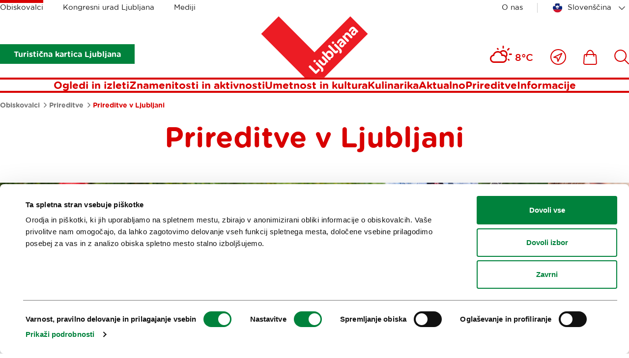

--- FILE ---
content_type: text/html; charset=utf-8
request_url: https://www.visitljubljana.com/sl/obiskovalci/prireditve/prireditve-v-ljubljani/
body_size: 11294
content:
<!DOCTYPE html>
<html class="ZTLEventListPage" lang="sl" dir="ltr">
	<head>
		<base href="https://www.visitljubljana.com/"><!--[if lte IE 6]></base><![endif]-->
		<title>Prireditve v Ljubljani &vert; Visit Ljubljana</title>
		<meta http-equiv="x-ua-compatible" content="ie=edge">
		<meta name="viewport" content="width=device-width, initial-scale=1, shrink-to-fit=no">
		<meta name="generator" content="Silverstripe CMS 4.13" />
<meta http-equiv="Content-Type" content="text/html; charset=utf-8" />
<meta name="description" content="Koledar prireditev v Ljubljani in regiji Osrednja Slovenija. " /><meta name="customName" content="Ljubljana, Slovenia, Central Slovenia region, events, music, exhibitions, festivals, performing arts, open-air events, outdoor events, family events, sports and leisure, other events, theatre, dance, entertainment">

	<meta property="og:type" content="website" />
	<meta property="og:title" content="Prireditve v Ljubljani" />
	
	<meta property="og:url" content="https://www.visitljubljana.com/sl/obiskovalci/prireditve/prireditve-v-ljubljani/" />
	
	<meta property="og:site_name" content="Visit Ljubljana" /> 
	
	
	<meta name="twitter:card" content="summary" />
	<meta name="twitter:title" content="Prireditve v Ljubljani" />
	
	
	
	
	<link rel="canonical" href="https://www.visitljubljana.com/sl/obiskovalci/prireditve/prireditve-v-ljubljani/" />
<meta name="searchinfo" content="Mjc6SW5ub3ZhdGlmXFBhZ2VcWlRMRXZlbnRMaXN0UGFnZQ==" />

    <link rel="alternate" hreflang="en-ie" href="https://www.visitljubljana.com/en/visitors/events/events-in-ljubljana/" />

    <link rel="alternate" hreflang="sl-si" href="https://www.visitljubljana.com/sl/obiskovalci/prireditve/prireditve-v-ljubljani/" />

    <link rel="alternate" hreflang="de-de" href="https://www.visitljubljana.com/events-2/?l=sl_SI" />

    <link rel="alternate" hreflang="fr-fr" href="https://www.visitljubljana.com/evenements/?l=sl_SI" />

    <link rel="alternate" hreflang="it-it" href="https://www.visitljubljana.com/eventi/?l=sl_SI" />



		<link rel="icon" href="/favicon.ico" sizes="any">
<link rel="icon" href="/resources/themes/ztl/images/favicon/icon.svg" type="image/svg+xml">
<link rel="apple-touch-icon" sizes="180x180" href="/resources/themes/ztl/images/favicon/apple-touch-icon.png">
<link rel="icon" type="image/png" sizes="32x32" href="/resources/themes/ztl/images/favicon/favicon-32x32.png">
<meta name="msapplication-TileColor" content="#da532c">
<meta name="theme-color" content="#ffffff">
		
		<script id="Cookiebot" src="https://consent.cookiebot.com/uc.js" data-cbid="0cc15cdd-6630-4de4-83cf-053d28e278d7" data-blockingmode="auto" data-culture="sl"></script>
		<!-- Facebook Pixel Code -->
		<script type="text/plain" data-cookieconsent="marketing">
		    !function(f,b,e,v,n,t,s) 
		    {if(f.fbq)return;n=f.fbq=function(){n.callMethod?
		    n.callMethod.apply(n,arguments):n.queue.push(arguments)};
		    if(!f._fbq)f._fbq=n;n.push=n;n.loaded=!0;n.version='2.0'; 
		    n.queue=[];t=b.createElement(e);t.async=!0;
		    t.src=v;s=b.getElementsByTagName(e)[0]; 
		    s.parentNode.insertBefore(t,s)}(window, document, 'script',
		    'https://connect.facebook.net/en_US/fbevents.js');
		    fbq('init', '606120780519233');
		    fbq('track', 'PageView');
		</script>
		<!-- End Facebook Pixel Code -->
	<link rel="stylesheet" type="text/css" href="/resources/vendor/innovatif/owm-weather/css/weather-icons.css?m=1765290139" />
<link rel="stylesheet" type="text/css" href="/resources/themes/ztl/css/style.min.css?m=1764577064" />

        <script type="text/javascript">
            window.dataLayer = window.dataLayer || [];
            function gtag(){dataLayer.push(arguments);}
        </script>
        
</head>


	<body class="ZTLEventListPage">

		

		<exclude>
	<a class="skip-to-content" href="/sl/obiskovalci/prireditve/prireditve-v-ljubljani/#main">
	    Pojdi na vsebino
	</a>
</exclude>
		<header class="header">
	<div class="adapt adapt-1380">
		<div class="header-inner">

			<div class="desktop-top-nav">
				
	<ul class="desktop-site-menu-list">
		
			<li class="selected">
				<a href="/sl/obiskovalci/">Obiskovalci</a>
			</li>
		
			<li>
				<a href="/sl/kongresni-urad-ljubljane/">Kongresni urad Ljubljana</a>
			</li>
		
			<li>
				<a href="/sl/mediji/">Mediji</a>
			</li>
		
	</ul>




				<div class="right-side">

					
    <ul class="right-menu-navigation desktop-site-menu-list">
        
            <li>
                <a href="/sl/turizem-ljubljana/" class="about-us-link">O nas</a>
            </li>
        
    </ul>


					<div class="desktop-language-menu">
						


	<nav class="language-menu">
		<div class="select-wrapper">
			<select name="lang-menu" class="lang-menu js-lang-menu js-select-option" aria-label="Izberi jezik" style="width: 100%">
				
					<option value="/en/visitors/events/events-in-ljubljana/" data-lang="en_IE">English</option>
				
					<option value="/sl/obiskovalci/prireditve/prireditve-v-ljubljani/" selected data-lang="sl_SI">Slovenščina</option>
				
					<option value="/events-2/?l=sl_SI" data-lang="de_DE">Deutsch</option>
				
					<option value="/evenements/?l=sl_SI" data-lang="fr_FR">Français</option>
				
					<option value="/eventi/?l=sl_SI" data-lang="it_IT">Italiano</option>
				
			</select>
		</div>
	</nav>



					</div>
				</div>
			</div>
			
			<div class="desktop-bottom-nav">

			    
			        
                        <div class="btn-ljcard-wrap">
                            <a href="/sl/obiskovalci/znamenitosti-in-aktivnosti/turisticna-kartica/" class="btn btn-bg green">
                                Turistična kartica Ljubljana
                            </a>
                        </div>
                    

                    <div class="site-logo">
    <a href="/sl/obiskovalci/" class="site-logo-link">
        <img src="/resources/themes/ztl/images/_svg/logo.svg" alt="" width="220" height="126">
        <span class="visuallyhidden">Domov</span>
    </a>
</div>

                        <div class="tools-menu desktop">
                            
<ul class="tools-list" role="list">

	
	
	
	<li class="weather-current">
		<i class="wi wi-day-cloudy" aria-hidden="true" role="img"></i>
		<span>8°C</span>
	</li>


		
		<li>
			<a href="/sl/blizu-mene/">
				<span class="visuallyhidden">Blizu mene</span>
				<svg xmlns="http://www.w3.org/2000/svg" viewBox="0 0 32 32" width="32" aria-hidden="true">
					<g fill="none" fill-rule="evenodd">
						<g stroke-width="2" transform="translate(1 1)">
							<path stroke-linejoin="round" d="m22.362 7.638-7.993 16.371-1.338-7.09-7.04-1.287z" />
							<circle cx="15" cy="15" r="15" />
						</g>
					</g>
				</svg>
			</a>
		</li>
	

	
		<li>
			<a href="/sl/shop/">
				<span class="visuallyhidden">
					Ikona
				</span>
				<svg xmlns="http://www.w3.org/2000/svg" viewBox="0 0 28 31" width="28" aria-hidden="true">
					<g fill="none" fill-rule="evenodd">
						<path d="M-3-1h34v34H-3z" />
						<g stroke-width="2">
							<path
								d="M24.403 29.9H3.466c-.68 0-1.336-.287-1.8-.787a2.51 2.51 0 0 1-.66-1.864l.972-14.924C2.064 11.02 3.145 10 4.44 10H23.43a2.481 2.481 0 0 1 2.46 2.324l.974 14.924a2.509 2.509 0 0 1-.661 1.864c-.464.5-1.12.787-1.8.787Z" />
							<path stroke-linecap="round" stroke-linejoin="round"
								d="M21.454 13.504c0-6.63-3.367-12.004-7.52-12.004-4.152 0-7.519 5.375-7.519 12.004" />
						</g>
					</g>
				</svg>

				
			</a>
		</li>
	

	
		<li>
			<a href="/sl/iskanje/">
				<span class="visuallyhidden">
					Išči
				</span>
				
				<svg xmlns="http://www.w3.org/2000/svg" viewBox="0 0 30 30" width="30" aria-hidden="true">
					<path fill="none" d="M-2-2h34v34H-2z" />
					<circle cx="12.662" cy="12.518" r="11.455" fill="none" stroke-width="2" />
					<path fill="none" stroke-linecap="round" stroke-width="2" d="m20.896 20.754 8.1 8.1" />
				</svg>
			</a>
		</li>
	
</ul>


                        </div>
			    
			</div>

			<div class="desktop-menu js-header-bottom-content">
				<div class="site-logo js-site-logo">
    <a href="/sl/obiskovalci/" class="site-logo-link">
        <img src="/resources/themes/ztl/images/_svg/logo.svg" alt="" width="220" height="126">
        <span class="visuallyhidden">Domov</span>
    </a>
</div>

				
                    <nav class="menu">
	<ul>
		
			<li>
				<a href="/sl/obiskovalci/ogledi-in-izleti/">Ogledi in izleti</a>
			</li>
		
			<li>
				<a href="/sl/obiskovalci/znamenitosti-in-aktivnosti/">Znamenitosti in aktivnosti</a>
			</li>
		
			<li>
				<a href="/sl/obiskovalci/umetnost-in-kultura/">Umetnost in kultura</a>
			</li>
		
			<li>
				<a href="/sl/obiskovalci/kulinarika/">Kulinarika</a>
			</li>
		
			<li>
				<a href="/sl/obiskovalci/aktualno/">Aktualno</a>
			</li>
		
			<li>
				<a href="/sl/obiskovalci/prireditve/">Prireditve</a>
			</li>
		
			<li>
				<a href="/sl/obiskovalci/informacije/">Informacije</a>
			</li>
			
	</ul>
</nav>


                
			</div>

			<button type="button" class="btn-mob-nav js-btn-mob-nav">
				<i></i>
				<span class="visuallyhidden">
					Odpri mobilno navigacijo
				</span>
			</button>
		</div>
	</div>
</header>

<nav class="tools-menu sticky">
	
<ul class="tools-list" role="list">

	
	
	
	<li class="weather-current">
		<i class="wi wi-day-cloudy" aria-hidden="true" role="img"></i>
		<span>8°C</span>
	</li>


		
		<li>
			<a href="/sl/blizu-mene/">
				<span class="visuallyhidden">Blizu mene</span>
				<svg xmlns="http://www.w3.org/2000/svg" viewBox="0 0 32 32" width="32" aria-hidden="true">
					<g fill="none" fill-rule="evenodd">
						<g stroke-width="2" transform="translate(1 1)">
							<path stroke-linejoin="round" d="m22.362 7.638-7.993 16.371-1.338-7.09-7.04-1.287z" />
							<circle cx="15" cy="15" r="15" />
						</g>
					</g>
				</svg>
			</a>
		</li>
	

	
		<li>
			<a href="/sl/shop/">
				<span class="visuallyhidden">
					Ikona
				</span>
				<svg xmlns="http://www.w3.org/2000/svg" viewBox="0 0 28 31" width="28" aria-hidden="true">
					<g fill="none" fill-rule="evenodd">
						<path d="M-3-1h34v34H-3z" />
						<g stroke-width="2">
							<path
								d="M24.403 29.9H3.466c-.68 0-1.336-.287-1.8-.787a2.51 2.51 0 0 1-.66-1.864l.972-14.924C2.064 11.02 3.145 10 4.44 10H23.43a2.481 2.481 0 0 1 2.46 2.324l.974 14.924a2.509 2.509 0 0 1-.661 1.864c-.464.5-1.12.787-1.8.787Z" />
							<path stroke-linecap="round" stroke-linejoin="round"
								d="M21.454 13.504c0-6.63-3.367-12.004-7.52-12.004-4.152 0-7.519 5.375-7.519 12.004" />
						</g>
					</g>
				</svg>

				
			</a>
		</li>
	

	
		<li>
			<a href="/sl/iskanje/">
				<span class="visuallyhidden">
					Išči
				</span>
				
				<svg xmlns="http://www.w3.org/2000/svg" viewBox="0 0 30 30" width="30" aria-hidden="true">
					<path fill="none" d="M-2-2h34v34H-2z" />
					<circle cx="12.662" cy="12.518" r="11.455" fill="none" stroke-width="2" />
					<path fill="none" stroke-linecap="round" stroke-width="2" d="m20.896 20.754 8.1 8.1" />
				</svg>
			</a>
		</li>
	
</ul>


</nav>

		<exclude>
	<div class="mobile-navigation">
	
		<button type="button" class="btn-mob-nav-close js-btn-mob-nav-close">
			<i></i>
			<span class="visuallyhidden">Nav</span>
		</button>
	
		<div class="mobile-navigation-inner" id="mobile-wrapper">
			
	<div class="mobile-site-menu">
		<div class="select-wrapper">
			<label for="select-site-menu-mobile" class="visuallyhidden">
				Oznaka za mobilno stran
			</label>
			<select id="select-site-menu-mobile" name="select-site-menu-mobile">
				
					<option value="/sl/obiskovalci/" selected>Obiskovalci</option>
				
					<option value="/sl/kongresni-urad-ljubljane/">Kongresni urad Ljubljana</option>
				
					<option value="/sl/mediji/">Mediji</option>
				
			</select>
		</div>
	</div>



			<nav class="menu">
	<ul>
		
			<li>
				<a href="/sl/obiskovalci/ogledi-in-izleti/">Ogledi in izleti</a>
			</li>
		
			<li>
				<a href="/sl/obiskovalci/znamenitosti-in-aktivnosti/">Znamenitosti in aktivnosti</a>
			</li>
		
			<li>
				<a href="/sl/obiskovalci/umetnost-in-kultura/">Umetnost in kultura</a>
			</li>
		
			<li>
				<a href="/sl/obiskovalci/kulinarika/">Kulinarika</a>
			</li>
		
			<li>
				<a href="/sl/obiskovalci/aktualno/">Aktualno</a>
			</li>
		
			<li>
				<a href="/sl/obiskovalci/prireditve/">Prireditve</a>
			</li>
		
			<li>
				<a href="/sl/obiskovalci/informacije/">Informacije</a>
			</li>
			
	</ul>
</nav>


			
    <ul class="right-menu-navigation">
        
            <li>
                <a href="/sl/turizem-ljubljana/" class="about-us-link">O nas</a>
            </li>
        
    </ul>

			


	<nav class="language-menu">
		<div class="select-wrapper">
			<select name="lang-menu" class="lang-menu js-lang-menu js-select-option" aria-label="Izberi jezik" style="width: 100%">
				
					<option value="/en/visitors/events/events-in-ljubljana/" data-lang="en_IE">English</option>
				
					<option value="/sl/obiskovalci/prireditve/prireditve-v-ljubljani/" selected data-lang="sl_SI">Slovenščina</option>
				
					<option value="/events-2/?l=sl_SI" data-lang="de_DE">Deutsch</option>
				
					<option value="/evenements/?l=sl_SI" data-lang="fr_FR">Français</option>
				
					<option value="/eventi/?l=sl_SI" data-lang="it_IT">Italiano</option>
				
			</select>
		</div>
	</nav>



	
			
				<div class="btn-ljcard-wrap">
					<a href="/sl/obiskovalci/znamenitosti-in-aktivnosti/turisticna-kartica/" class="btn btn-bg green">
						Turistična kartica Ljubljana
					</a>
				</div>
			
		</div>
	</div>
</exclude>
		
		<div id="site-wrapper">
			<main class="main" id="main">
				
	<div class="breadcrumbs">
		<div class="adapt adapt-1380">
			<nav aria-labelledby="breadcrumbs-label">
				<span id="breadcrumbs-label" class="visuallyhidden">
					Drobtinice
				</span>
				<ol role="list">
					
						<li>
							
								<a href="/sl/obiskovalci/">
									Obiskovalci
								</a>
							
							<span class="breadcrumbs-arrow"></span>
						</li>
					
						<li>
							
								<a href="/sl/obiskovalci/prireditve/">
									Prireditve
								</a>
							
							<span class="breadcrumbs-arrow"></span>
						</li>
					
						<li>
							
								<span class="breadcrumbs-item">Prireditve v Ljubljani</span>
							
							
						</li>
					
				</ol>
			</nav>
		</div>
	</div>

<article class="event-list-page">

	<div class="page-header">
		<div class="adapt adapt-900">
			<h1 class="h1">Prireditve v Ljubljani</h1>
		</div>
	</div>

	
	
	
    <section class="multimedia-header is-narrow">
        <div class="adapt adapt-1380"> 
            
                
                <figure>
                    <img src="/assets/Uploads/Junij-v-LJ-Praznik-glasbe-2015-Blaz-Lah-5__FocusFillWyIwLjAwIiwiMC4wMCIsMTkyMCwxMDQwXQ.jpg" width="1920" height="1040" alt="Junij v LJ Praznik glasbe 2015 Blaz Lah 5">
                </figure>

                <figcaption>
                    <p class="figcaption-p"> </p>
                </figcaption>

            

        </div>
    </section>

	
	

	


	<div class="form js-form filter-event filter-v-padding bottom-adapt-small bg-gray-light">
    <div class="adapt adapt-1380">
        <form method="get" id="filter-event">
           <fieldset>
                <legend class="visuallyhidden">
                    Filtriranje po dogodkih
                </legend>

                <div class="filter-event-inner">
                    <ul class="filter-event-col filter-event-checkbox-list">
                        <li>
                            <input value="1" id="filter-free" name="free" type="checkbox" >
                            <label for="filter-free">
                                Prost vstop
                            </label>
                        </li>
                        <li>
                            <input value="1" id="filter-festival" name="fest" type="checkbox" >
                            <label for="filter-festival">
                                Festivali
                            </label>
                        </li>
                    </ul>
            
                    <div class="filter-event-col select-wrapper">
                        <label for="event-cat" class="label-select">
                            Kategorija
                        </label>
                        <select name="cat" id="event-cat">
                            <option value="all">Vse</option>
                            <option  value="ui">Uredniški izbor</option>
                            
                                <option  value="1">Glasba</option>
                            
                                <option  value="2">Razstave</option>
                            
                                <option  value="3">Uprizoritvene umetnosti</option>
                            
                                <option  value="4">Prireditve na prostem</option>
                            
                                <option  value="5">Za družine</option>
                            
                                <option  value="6">Šport in rekreacija</option>
                            
                                <option  value="7">Sejmi, kulinarika, ostalo</option>
                            
                        </select>
                    </div>

                    <ul class="filter-event-col filter-event-radio-list">
                        <li>
                            <input value="0" id="filter-today" name="range" type="radio">
                            <label for="filter-today">
                                na današnji dan
                            </label>
                        </li>
                        <li>
                            <input value="10" id="filter-thisweek" name="range" type="radio">
                            <label for="filter-thisweek">
                                v tem tednu
                            </label>
                        </li>
                        <li>
                            <input value="20" id="filter-nextweek" name="range" type="radio">
                            <label for="filter-nextweek">
                                v naslednjem tednu
                            </label>
                        </li>
                        <li>
                            <input value="30" id="filter-datepicker" name="range" type="radio">
                            <label for="filter-datepicker">
                                v obdobju
                            </label>
                        </li>
                    </ul>

                    <div class="filter-event-col filter-event-datepicker-list">
                        <div class="event-datepicker-item">
                            <label for="event-from" class="label-select">
                                Od
                            </label>
                            <div class="field field-datepicker">
                                <input type="text" id="event-from" class="js-datepicker-from" value="" readonly autocomplete="off" disabled >
                                <input type="hidden" name="from" class="js-datepicker-from-alt" value="" readonly autocomplete="off">
                            </div>
                        </div>
                    
                        <div class="event-datepicker-item">
                            <label for="event-to" class="label-select">
                                Do
                            </label>
                            <div class="field field-datepicker">
                                <input type="text" id="event-to" class="js-datepicker-to" value="" readonly autocomplete="off" disabled>
                                <input type="hidden" name="to" class="js-datepicker-to-alt" value="" readonly autocomplete="off">
                            </div>
                        </div>
                    </div>
                </div>

                <fieldset class="filter--taxonomy border-top js-hidden-filters" id="filters-hiddens" style="display: none;">    
    
        
            <div class="taxonomy-group--item">
                <legend class="label-as-legend">Regija</legend>
                <ul class="filter--taxonomy-list">
                    
                        <li>
                            <input type="checkbox" id="taxonomy-46" name="taxonomy[]" value="46">
                            <label for="taxonomy-46">Ljubljana</label>
                        </li>
                    
                        <li>
                            <input type="checkbox" id="taxonomy-45" name="taxonomy[]" value="45">
                            <label for="taxonomy-45">Izven Ljubljane</label>
                        </li>
                    
                        <li>
                            <input type="checkbox" id="taxonomy-98" name="taxonomy[]" value="98">
                            <label for="taxonomy-98">Trajnost</label>
                        </li>
                    
                        <li>
                            <input type="checkbox" id="taxonomy-23" name="taxonomy[]" value="23">
                            <label for="taxonomy-23">Šport</label>
                        </li>
                    
                        <li>
                            <input type="checkbox" id="taxonomy-21" name="taxonomy[]" value="21">
                            <label for="taxonomy-21">Narava</label>
                        </li>
                    
                </ul>
            </div>
        
    
</fieldset>

                <div class="form-actions-general">

    
    <div class="form-actions-general--toggle">
        <button type="button" class="btn-toggle js-btn-more-filters" aria-controls="filters-hiddens" aria-expanded="false" 
            >
            <svg xmlns="http://www.w3.org/2000/svg" width="38px" viewBox="0 0 38 38" fill="none" stroke="#009947" aria-hidden="true">
                <circle stroke-width="3" cx="19" cy="19" r="17.5" />
                <g transform="translate(14.000000, 13.500000)">
                    <path class="line-verti" stroke-width="3" stroke-linecap="round" d="M5.5-2.182v15.363" aria-hidden="false" />
                    <path class="line-hori" stroke-width="3" stroke-linecap="round" d="M13.182,5.5H-2.182" />
                </g>
            </svg>
            <span class="btn--text-more" aria-hidden="false">
                Prikaži več
            </span>
            <span class="btn--text-less" aria-hidden="true">
                Prikaži manj
            </span>
        </button>
    </div>
    

    <div class="form-actions-general--actions">
        <div class="form-actions-general--reset">
            <a href="/sl/obiskovalci/prireditve/prireditve-v-ljubljani/" class="btn-reset">
                <svg xmlns="http://www.w3.org/2000/svg" width="38" viewBox="0 0 38 38" aria-hidden="true">
                    <g fill="none" fill-rule="evenodd" transform="translate(-1 -1)">
                        <circle cx="20" cy="20" r="17.5" stroke="#009947" stroke-width="3" />
                        <g stroke="#009947" stroke-linecap="round" stroke-width="3">
                            <path d="m15.068 14.568 10.864 10.864M25.932 14.568 15.068 25.432" />
                        </g>
                    </g>
                </svg>
                <span>Ponastavi</span>
            </a>
        </div>
        <div class="form-actions-general--submit">
            <button class="btn-bg green size-xxl">
                Izpiši
            </button>
        </div>
    </div>
</div>
            </fieldset>
        </form>
    </div>
</div>

    
	<div class="adapt adapt-1380 module-v-adapt">

		
	</div>

	
    
	   <section class="element-event-calendar element-teasers module-v-adapt">
    <div class="adapt adapt-1380 element-teasers--grid-ad">	
        <div class="teaser-item--inner bg-gray-light">
            <figure>
                
                    <img src="/assets/Uploads/Junij-v-LJ-Praznik-glasbe-2015-Blaz-Lah-5__FocusFillWyIwLjAwIiwiMC4wMCIsOTAwLDUxMF0.jpg" alt="Junij v LJ Praznik glasbe 2015 Blaz Lah 5" width="900" height="510" loading="lazy">
                
            </figure>

            <div class="teaser-item--content">

                
                    <h3 class="color-red text-uppercase">Koledar prireditev v PDF</h3>
                

                
                <div class="content">
                    <p>Prenesite ga za</p>

                    
                        
                            <p><a href="/assets/export/visitljubljana-prireditve-danes.pdf?c=1769437061" class="btn-rte btn-border green" target="_blank">današnji dan</a></p>
                        
                            <p><a href="/assets/export/visitljubljana-prireditve-teden.pdf?c=1769437061" class="btn-rte btn-border green" target="_blank">prihodnjih 7 dni</a></p>
                        
                            <p><a href="/assets/export/visitljubljana-prireditve-dva-tedna.pdf?c=1769437061" class="btn-rte btn-border green" target="_blank">prihodnjih 14 dni</a></p>
                        
                    
                </div>
                
             
            </div>
        </div>	
    </div>
</section>



    



</article>
			</main>
		</div>

        
            <div class="user-feedback js-2-feedback module-v-adapt">
	<div class="adapt adapt-1380">
		<div class="user-feedback-padding bg-gray-light">
			<div class="user-feedback-inner">
				<div class="user-feedback--step-one js-2-question">
					<div class="user-feedback--col-content">
						<h3 class="h5">Pomagajte nam izboljšati spletno mesto</h3>
						<p class="text-content">Ste našli informacije, ki ste jih iskali?</p>
					</div>
					<div class="user-feedback--col-buttons">
						<ul class="user-feedback--buttons-list">
							<li><a class="btn-user-feedback green js-2-trigger js-2-no-reply js-2-show-invite" data-type="yes" href="/sl/obiskovalci/prireditve/prireditve-v-ljubljani/#Da">
								<strong>Da</strong></a>
							</li>
							<li><a class="btn-user-feedback red js-2-trigger js-2-show-invite" data-type="no" href="/sl/obiskovalci/prireditve/prireditve-v-ljubljani/#Ne">
								<strong>Ne</strong></a>
							</li>
						</ul>
					</div>
				</div>
				
				<div class="user-feedback--step-two js-2-form" style="display: none;">
					<div class="form form-user-feedback">
						<form action="/sl/obiskovalci/prireditve/prireditve-v-ljubljani/user-feedback-2" id="feedback-form" method="post">
							<fieldset>
								<legend class="visuallyhidden">
									Feedback.FORM_LEGEND_A11Y
								</legend>

								<div aria-hidden="true" class="field name hidden">
									<textarea aria-hidden="true" name="name"></textarea>
								</div>
							
								<div class="field">
									<label class="left" for="feedback-comment">Komentar (pustite po želji in v primeru, da želite prejeti naš odgovor, slednje navedite v komentarju)</label>
									<textarea name="comment" id="feedback-comment"></textarea>
									<p class="feedback-comment--chars-remains">Na voljo znakov: <span id="feedback-comment-chars" data-limit="255">255</span></p>
								</div>
							
								<div class="field">
									<label class="left" for="feedback-email">E-pošta (pustite po želji)</label>
									<input type="email" name="email" id="feedback-email">
								</div>
									
								<div class="field">
									<p class="text-content">Kliknite 'Oddaj', da dokončate oddajo.</p>
								</div>

								<div class="action">
									<input aria-hidden="true" type="hidden" name="type" class="type">
									<input class="btn-feedback btn-bg green" type="submit" value="Oddaj">
									<button class="btn-feedback btn-border green js-btn-feedback-close" type="button" >
										Zapri
									</button>
								</div>

							</fieldset>
						</form>
					</div>
				</div>
				
				<div class="js-2-success" style="display: none;">  

					<h3 class="h5">Zahvaljujemo se vam, da ste si vzeli čas in z nami delili svoje mnenje. Če ste izrazili željo, da vam odgovorimo na komentar, bomo z vami stopili v stik preko podanega e-naslova. </h3>
					
				</div>
			</div>
		</div>
	</div>
</div>
        
        
		<footer class="footer">
	<div class="adapt adapt-1380">

		<section class="footer-social-icons-module">

    <h2 class="h3 color-red newsletter-title">
        
            <a href="/sl/obiskovalci/aktualno/pisma-iz-ljubljane/narocite-se">
                Prijavi se na
                <span>e-novice</span>
            </a>
        
    </h2>

    

        
            <h3>Ali nam sledi na:</h3>
        

        <ul role="list">
            
                <li class="social-icon tiktok-icon">
                    <a href="https://www.tiktok.com/@visitljubljana" target="_blank">
                        <svg xmlns="http://www.w3.org/2000/svg" width="60" viewBox="160 77 60 60" aria-hidden="true">
                            <path fill="none" stroke-linecap="round" stroke-linejoin="round" stroke-width="2.5"
                                d="M201.416 101.822a27.36 27.36 0 0 0 15.981 5.137V95.544c-8.827 0-15.981-7.155-15.981-15.981H190v36.529a7.99 7.99 0 0 1-7.992 7.989 7.99 7.99 0 0 1-3.424-15.21V97c-10.55 1.891-17.568 11.976-15.677 22.526 1.892 10.55 11.977 17.568 22.526 15.678 9.252-1.659 15.986-9.712 15.982-19.111v-14.271z" />
                        </svg>
                        <span>Tiktok</span>
                    </a>
                </li>
            

            
                <li class="social-icon facebook-icon">
                    <a href="https://www.facebook.com/visitljubljana" target="_blank">
                        <svg xmlns="http://www.w3.org/2000/svg" viewBox="0 0 28 58" width="28" aria-hidden="true">
                            <g fill="none" fill-rule="evenodd">
                                <path stroke-linecap="round" stroke-linejoin="round" stroke-width="2.5"
                                    d="M6.847 12.46v7.434H1.4v9.093h5.447V56h11.192V28.987h7.507s.702-4.361 1.043-9.127h-8.51v-6.217c0-.928 1.219-2.179 2.425-2.179H26.6V2h-8.287C6.571 2 6.847 11.1 6.847 12.46Z" />
                            </g>
                        </svg>
                        <span>Facebook</span>
                    </a>
                </li>
            

            
                <li class="social-icon instagram-icon">
                    <a href="https://www.instagram.com/visitljubljana/?hl=en" target="_blank">
                        <svg xmlns="http://www.w3.org/2000/svg" viewBox="0 0 54 54" width="54" aria-hidden="true">
                            <g fill="none" fill-rule="evenodd">
                                <g stroke-linecap="round" stroke-linejoin="round" stroke-width="2.5"
                                    transform="translate(1.5 1.5)">
                                    <rect width="51" height="51" rx="12" />
                                    <circle cx="25.5" cy="25.5" r="13.661" />
                                    <circle cx="40.982" cy="10.018" r="3.581" />
                                </g>
                            </g>
                        </svg>
                        <span>Instagram</span>
                    </a>
                </li>
            

            
                <li class="social-icon youtube-icon">
                    <a href="https://www.youtube.com/TourismLjubljana" target="_blank">
                        <svg xmlns="http://www.w3.org/2000/svg" viewBox="0 0 58 42" width="58" aria-hidden="true">
                            <g fill="none" fill-rule="evenodd">
                                <g fill-rule="nonzero" stroke-linejoin="round" stroke-width="2.2">
                                    <path
                                        d="M54.82 7.488a6.848 6.848 0 0 0-4.817-4.817C45.726 1.5 28.618 1.5 28.618 1.5s-17.109 0-21.386 1.126c-2.296.63-4.187 2.52-4.817 4.862-1.126 4.277-1.126 13.146-1.126 13.146s0 8.915 1.126 13.147a6.848 6.848 0 0 0 4.817 4.817c4.322 1.17 21.386 1.17 21.386 1.17s17.108 0 21.385-1.125a6.848 6.848 0 0 0 4.818-4.817c1.125-4.277 1.125-13.147 1.125-13.147s.045-8.914-1.125-13.191Z" />
                                    <path d="m22.187 29.506 16.038-9.237-16.038-9.237z" />
                                </g>
                            </g>
                        </svg>
                        <span>Youtube</span>
                    </a>
                </li>
            

            
                <li class="social-icon twitter-icon">
                    <a href="https://twitter.com/turizemlj" target="_blank">
                        <svg xmlns="http://www.w3.org/2000/svg" viewBox="0 0 60 60" width="60" aria-hidden="true">
                            <path d="M4.4 58.3 53.2 2.6" style="fill:none;stroke-width:3;stroke-linecap:round;stroke-linejoin:round" />
                            <path d="M2.2 2.7h16.7l38.9 55.6H41.1z" style="fill:#fff;stroke-width:3;stroke-linecap:round;stroke-linejoin:round" />
                        </svg>
                        <span>X</span>
                    </a>
                </li>
            

            
                <li class="social-icon pinterest-icon">
                    <a href="https://pinterest.com/visitljubljana" target="_blank">
                        <svg xmlns="http://www.w3.org/2000/svg" viewBox="0 0 56 56" width="56" aria-hidden="true"> 
                            <g fill="none" fill-rule="evenodd">
                                <path stroke-linecap="round" stroke-linejoin="round" stroke-width="2.5"
                                    d="M14.906 4.289c-6.69 2.65-11.234 7.755-12.504 14.63-.779 4.226-.483 8.833 1.381 12.777.416.876.914 1.72 1.507 2.502.288.38.596.744.93 1.09a11.09 11.09 0 0 0 1.714-.786c2.261-1.276 3.93-3.244 5.866-4.895-6.474-7.5.386-16.792 8.967-18.863 7.989-1.926 18.816 1.397 21.237 9.616 1.003 3.404.346 7.168-2.43 9.632-1.45 1.29-3.294 2.143-5.241 2.489a12.755 12.755 0 0 1-3.457.121 14.902 14.902 0 0 1-1.905-.32c-1.061-.25-2.008-.213-2.008-1.36v-13.48c0-.918.09-.746-.672-.84a39.523 39.523 0 0 0-1.804-.18c-2.119-.166-4.335-.28-6.438.082-.786.137-.836.01-.836.862V24.474c0 5.019.377 10.097.17 15.109-.06 1.493-.101 5.077-1.772 5.816-1.937.857-3.65-.954-5.437-1.332.246 2.516-1.328 7.5 1.605 8.768 2.689 1.164 5.783 1.598 8.616.637 5.94-2.015 7.859-8.623 7.107-14.053 9.166 2.738 19.061-1.845 22.98-10.122 2.792-5.894 1.613-13.215-2.59-18.228C42.024 1.682 26.046-.12 14.907 4.29Z" />
                            </g>
                        </svg>
                        <span>Pinterest</span>
                    </a>
                </li>
            
        </ul>
    

</section>
		<section class="footer-sitemap">
    <ul class="footer-sitemap--list-first" role="list">
        
            <li>
                <h3 class="h5 text-uppercase color-red">
                    <a href="/sl/obiskovalci/">Obiskovalci</a>
                </h3>

                
                    <ul class="footer-sitemap--list-second" role="list">
                        
                            <li>
                                <a href="/sl/obiskovalci/ogledi-in-izleti/" class="">Ogledi in izleti</a>
                            </li>
                        
                            <li>
                                <a href="/sl/obiskovalci/znamenitosti-in-aktivnosti/" class="">Znamenitosti in aktivnosti</a>
                            </li>
                        
                            <li>
                                <a href="/sl/obiskovalci/umetnost-in-kultura/" class="">Umetnost in kultura</a>
                            </li>
                        
                            <li>
                                <a href="/sl/obiskovalci/kulinarika/" class="">Kulinarika</a>
                            </li>
                        
                            <li>
                                <a href="/sl/obiskovalci/aktualno/" class="">Aktualno</a>
                            </li>
                        
                            <li>
                                <a href="/sl/obiskovalci/prireditve/" class="">Prireditve</a>
                            </li>
                        
                            <li>
                                <a href="/sl/obiskovalci/informacije/" class="">Informacije</a>
                            </li>
                        
                    </ul>
                
            </li>
        
            <li>
                <h3 class="h5 text-uppercase color-red">
                    <a href="/sl/kongresni-urad-ljubljane/">Kongresni urad Ljubljana</a>
                </h3>

                
                    <ul class="footer-sitemap--list-second" role="list">
                        
                            <li>
                                <a href="/sl/kongresni-urad-ljubljane/zakaj-ljubljana/" class="">Zakaj Ljubljana</a>
                            </li>
                        
                            <li>
                                <a href="/sl/kongresni-urad-ljubljane/nacrtovanje-dogodkov/" class="">Načrtovanje dogodkov</a>
                            </li>
                        
                            <li>
                                <a href="/sl/kongresni-urad-ljubljane/nase-storitve/" class="">Naše storitve</a>
                            </li>
                        
                            <li>
                                <a href="/sl/kongresni-urad-ljubljane/koledar-kongresov/" class="">Koledar kongresov</a>
                            </li>
                        
                            <li>
                                <a href="/sl/kongresni-urad-ljubljane/novice/" class="">Novice</a>
                            </li>
                        
                            <li>
                                <a href="/sl/kongresni-urad-ljubljane/obrazci/" class="">Obrazci</a>
                            </li>
                        
                    </ul>
                
            </li>
        
            <li>
                <h3 class="h5 text-uppercase color-red">
                    <a href="/sl/mediji/">Mediji</a>
                </h3>

                
                    <ul class="footer-sitemap--list-second" role="list">
                        
                            <li>
                                <a href="/sl/mediji/sporocila-za-javnost/" class="">Sporočila za javnost</a>
                            </li>
                        
                            <li>
                                <a href="/sl/mediji/fototeka/" class="">Fototeka</a>
                            </li>
                        
                            <li>
                                <a href="/sl/mediji/obrazec-za-medijsko-sodelovanje/" class="">Obrazec za medijsko sodelovanje</a>
                            </li>
                        
                            <li>
                                <a href="/sl/mediji/statisticni-podatki/" class="">Raziskave in analize</a>
                            </li>
                        
                            <li>
                                <a href="/sl/mediji/dobre-prakse-turizma-ljubljana/" class="">Dobre prakse Turizma Ljubljana</a>
                            </li>
                        
                            <li>
                                <a href="/sl/mediji/priznanja-in-nagrade-turisticni-ljubljani-2/" class="">Priznanja in nagrade turistični Ljubljani</a>
                            </li>
                        
                            <li>
                                <a href="/sl/mediji/objave-o-ljubljani-v-tujih-medijih/" class="">Objave o Ljubljani v tujih medijih</a>
                            </li>
                        
                            <li>
                                <a href="/sl/mediji/press-resources/" class="">Press resources</a>
                            </li>
                        
                    </ul>
                
            </li>
        
    </ul>
</section>


		<section class="footer-eu-and-founders">
    <div class="left-list">
        <div class="left-list-col">
            <p>Izdelavo tega spletnega mesta je sofinanciral Evropski sklad za regionalni razvoj.</p>
            <ul class="logo-box" role="list">
                
                    <li>
                        <a href="http://ifeelslovenia.org/">
                            <span class="visuallyhidden">Link do spletne strani I feel Slovenia</span>
                            <img src="/resources/themes/ztl/images/footer/logo_i_feel_slovenia.png" alt="" width="105" height="53" loading="lazy">
                        </a>
                    </li>
                
        
                
                <li>
                    <a href="https://www.eu-skladi.si/">
                        <span class="visuallyhidden">Link do spletne strani Evropska unija - Evropski sklad za regionalni razvoj</span>
                        <img src="/resources/themes/ztl/images/footer/eueszrr.svg" alt=""  width="162" height="56" loading="lazy">
                    </a>
                </li>
                
            </ul>
        </div>
        <div class="left-list-col">
            <p>Naložbo sofinancirata Republika Slovenija in Evropska unija iz Evropskega socialnega sklada.</p>
            <ul class="logo-box" role="list">
                
                    <li>
                        <a class="second-certificate" href="https://ec.europa.eu/esf/home.jsp?langId=sl">
                            <span class="visuallyhidden">Link do spletne strani Evropski socialni sklad</span>
                            <img src="/resources/themes/ztl/images/footer/ESS_slo.png" alt="" loading="lazy" width="155" height="56">
                        </a>
                    </li>
                
            </ul>
        </div>

    </div>
    <div class="right-list">
        
            <p>Ustanoviteljica javnega zavoda Turizem Ljubljana je Mestna občina Ljubljana</p>
        
        <ul>
            <li class="item-mol">
                
                    <a href="https://www.ljubljana.si/">
                        <img src="/resources/themes/ztl/images/footer/logo-mol-sl.png" alt="" class="mol" loading="lazy" width="202" height="70">
                        <span class="visuallyhidden">Link do spletne strani Ljubljana.si</span>
                    </a>
                
            </li>
            <li class="item-green-capital">
                
                    <a href="https://www.ljubljana.si/sl/moja-ljubljana/zelena-prestolnica-evrope-2016/">
                        <img src="/resources/themes/ztl/images/footer/ZPE_sl.png" alt="" width="150" height="85" loading="lazy">
                        <span class="visuallyhidden">Link do spletne strani Ljubljana.si - Zelena prestolnica Evrope</span>
                    </a>
                
            </li>
            <li class="item-unesco">
                
                    <a href="https://mestoliterature.si/">
                        <img src="/resources/themes/ztl/images/footer/Ljubljana_Mesto_literature_UNESCO_SL.png" alt="" width="190" height="94" loading="lazy">
                        <span class="visuallyhidden">Link do spletne strani Ljubljana mesto literature</span>
                    </a>
                
            </li>
        </ul>
    </div>
</section>
		
<section class="footer-partners-list">
    <ul>
        
            
                <li>
                    <a href="https://www.slovenia.info/erg2021" class="link" target="_blank">
                        <img src="/assets/partners/egr-logo-120x70px__ScaleMaxWidthWzIwMF0.png" width="120" height="70" alt="" loading="lazy">
                        <span>Evropska gastronomska regija 2021</span>
                    </a>
                </li>
            
        
            
                <li>
                    <a href="https://www.slovenia.info/sl/poslovne-strani/odgovorni-potovalni-standardi-slovenskega-turizma" class="link" target="_blank">
                        <img src="/assets/partners/green-save-logo5__ScaleMaxWidthWzIwMF0.png" width="1920" height="1597" alt="" loading="lazy">
                        <span>Zelena in varna</span>
                    </a>
                </li>
            
        
            
                <li>
                    <a href="/sl/medijsko-sredisce-b2b/gradiva-za-medije/zelena-shema-slovenskega-turizma/" class="link" target="_blank">
                        <img src="/assets/partners/SLO-destination-platinum-logo__ScaleMaxWidthWzIwMF0.png" width="130" height="73" alt="" loading="lazy">
                        <span>Slovenia Green Destination Platinum</span>
                    </a>
                </li>
            
        
            
                <li>
                    <a href="https://www.visitljubljana.com/sl/medijsko-sredisce-b2b/sporocila-za-javnost/ljubljana-v-bruslju-uradno-prevzela-nagrado-za-razvoj-trajnostnega-turizma/" class="link" target="_blank">
                        <img src="/assets/partners/ECST-120x70px__ScaleMaxWidthWzIwMF0.png" width="120" height="70" alt="" loading="lazy">
                        <span>Evropska prestolnica pametnega turizma</span>
                    </a>
                </li>
            
        
            
                <li>
                    <a href="http://greendestinations.org/best-of-top100-awards/" class="link" target="_blank">
                        <img src="/assets/partners/2019-ITB-120px__ScaleMaxWidthWzIwMF0.png" width="120" height="59" alt="" loading="lazy">
                        <span>Ljubljana je ena od 100 najbolj trajnostnih destinacij na svetu</span>
                    </a>
                </li>
            
        
            
                <li>
                    <a href="https://citydestinationsalliance.eu/" class="link" target="_blank">
                        <img src="/assets/partners/VisitLjubljana-City-Destinations-Alliance-2022__ScaleMaxWidthWzIwMF0.png" width="120" height="66" alt="" loading="lazy">
                        <span>City Destinations Alliance</span>
                    </a>
                </li>
            
        
            
                <li>
                    <a href="https://wttc.org/COVID-19/SafeTravels-Global-Protocols-Stamp" class="link" target="_blank">
                        <img src="/assets/partners/WTTC-SafeTravels-Stamp-Slovenia__ScaleMaxWidthWzIwMF0.jpg" width="646" height="555" alt="" loading="lazy">
                        <span>Safe Travels by WTTC</span>
                    </a>
                </li>
            
        
    </ul>
</section>


		<section class="footer-credits">
	<ul>
		<li>&copy; 2026 Turizem Ljubljana</li>
		
			
				<li><a href="/sl/izjava-o-dostopnosti/">Izjava o dostopnosti</a></li>
			
				<li><a href="/sl/splosni-pogoji-uporabe/">Splošni pogoji uporabe</a></li>
			
				<li><a href="/sl/politika-veljavnosti-in-zasebnosti/">Politika varovanja zasebnosti </a></li>
			
		
		<li>
			
		</li>
		<li>
			<p class="production">
				Produkcija:
				<a href="http://www.innovatif.com" class="production-link">
					<svg width="73" viewBox="0 0 73 42" class="img-production" aria-hidden="true">
						<path fill="#E4005C" fill-rule="evenodd"
							d="M68.772 0 36.5 6.883 4.23 0 0 2.956l9.981 15.218 5.722 1.191 5.75-2.525-4.617 4.259-1.193 5.698L28.693 42l4.239-2.965L36.5 8.151l3.566 30.884L44.305 42l13.052-15.203-1.191-5.698-4.623-4.259 5.759 2.525 5.715-1.191L73 2.956z" />
					</svg>
					<span>Innovatif</span>
				</a>
			</p>
		</li>
	</ul>
</section>

	</div>
</footer>
		<div hidden>
    <p class="js-gc-btn-prev" data-prev-text="Nazaj"></p>
    <p class="js-gc-btn-next" data-next-text="Naprej"></p>
</div>
		
		<script type="application/javascript" src="/resources/themes/ztl/javascript/libs/jquery-3.7.1.min.js?m=1700839684"></script>
<script type="application/javascript" src="/resources/themes/ztl/javascript/libs/jquery-ui.min.js?m=1704814401"></script>
<script type="application/javascript" src="/resources/themes/ztl/javascript/libs/i18n/datepicker/datepicker-de.js?m=1704814401"></script>
<script type="application/javascript" src="/resources/themes/ztl/javascript/libs/i18n/datepicker/datepicker-fr.js?m=1704814401"></script>
<script type="application/javascript" src="/resources/themes/ztl/javascript/libs/i18n/datepicker/datepicker-it.js?m=1704814401"></script>
<script type="application/javascript" src="/resources/themes/ztl/javascript/libs/i18n/datepicker/datepicker-sl.js?m=1704814401"></script>
<script type="application/javascript" src="/resources/themes/ztl/javascript/libs/i18n/datepicker/datepicker-en.js?m=1704814401"></script>
<script type="application/javascript" src="/resources/themes/ztl/javascript/libs/select2-4.1.0-rc0.full.min.js?m=1692183355"></script>
<script type="application/javascript" src="/resources/themes/ztl/javascript/libs/slick.min.js?m=1700839684"></script>
<script type="application/javascript" src="/resources/themes/ztl/javascript/libs/popperjs_core2.11.8.min.js?m=1708963726"></script>
<script type="application/javascript" src="/resources/themes/ztl/javascript/libs/tippy.js6.3.7.min.js?m=1708963726"></script>
<script type="application/javascript" src="/resources/themes/ztl/javascript/functions.min.js?m=1765287906"></script>
<script type="application/javascript" src="/resources/vendor/innovatif/user-feedback/javascript/user-feedback.js?m=1765290172"></script>
<script type="application/javascript">//<![CDATA[

        function CookiebotCallback_OnAccept() {
            if (Cookiebot.consent.marketing) {
                !function(_window, _document) {
                var OB_ADV_ID='00257a24eaa6494a2177bcbc0474405e64';
                if (_window.obApi) {var toArray = function(object) {return Object.prototype.toString.call(object) === '[object Array]' ? object : [object];};_window.obApi.marketerId = toArray(_window.obApi.marketerId).concat(toArray(OB_ADV_ID));return;}
                var api = _window.obApi = function() {api.dispatch ? api.dispatch.apply(api, arguments) : api.queue.push(arguments);};api.version = '1.1';api.loaded = true;api.marketerId = OB_ADV_ID;api.queue = [];var tag = _document.createElement('script');tag.async = true;tag.src = '//amplify.outbrain.com/cp/obtp.js';tag.type = 'text/javascript';var script = _document.getElementsByTagName('script')[0];script.parentNode.insertBefore(tag, script);}(window, document);
                obApi('track', 'PAGE_VIEW');
            }

            if (Cookiebot.consent.statistics) {
                var s = document.createElement('script');
                s.type = 'text/javascript';
                s.src = 'https://www.googletagmanager.com/gtag/js?id=G-S5S768EQW8';
                s.async = true;
                document.head.appendChild(s);

                gtag('js', new Date());
                gtag('config', 'G-S5S768EQW8');

                // Create the event
                var event = new CustomEvent('ztl-gtag-loaded', { 'detail': true });
                document.dispatchEvent(event);
            }
        }
        
//]]></script>
<script type="application/ld+json">{"@context":"https:\/\/schema.org","@type":"BreadcrumbList","itemListElement":[{"@type":"ListItem","position":1,"name":"Obiskovalci","item":"https:\/\/www.visitljubljana.com\/sl\/obiskovalci\/"},{"@type":"ListItem","position":2,"name":"Prireditve","item":"https:\/\/www.visitljubljana.com\/sl\/obiskovalci\/prireditve\/"},{"@type":"ListItem","position":3,"name":"Prireditve v Ljubljani","item":"https:\/\/www.visitljubljana.com\/sl\/obiskovalci\/prireditve\/prireditve-v-ljubljani\/"}]}</script>
<script type="application/ld+json">{"@context":"https:\/\/schema.org","@type":"Organization","itemListElement":"","url":"https:\/\/www.visitljubljana.com\/","logo":"https:\/\/www.visitljubljana.com\/resources\/themes\/ztl\/images\/_svg\/logo.svg"}</script>



		
	<script defer src="https://static.cloudflareinsights.com/beacon.min.js/vcd15cbe7772f49c399c6a5babf22c1241717689176015" integrity="sha512-ZpsOmlRQV6y907TI0dKBHq9Md29nnaEIPlkf84rnaERnq6zvWvPUqr2ft8M1aS28oN72PdrCzSjY4U6VaAw1EQ==" data-cf-beacon='{"version":"2024.11.0","token":"75d8683ffecd4408910ec632f4a42abf","server_timing":{"name":{"cfCacheStatus":true,"cfEdge":true,"cfExtPri":true,"cfL4":true,"cfOrigin":true,"cfSpeedBrain":true},"location_startswith":null}}' crossorigin="anonymous"></script>
</body>
</html>


--- FILE ---
content_type: image/svg+xml
request_url: https://www.visitljubljana.com/resources/themes/ztl/images/_flags/flag-slo.svg
body_size: 2836
content:
<?xml version="1.0" encoding="UTF-8"?>
<svg width="38px" height="39px" viewBox="0 0 38 39" version="1.1" xmlns="http://www.w3.org/2000/svg" xmlns:xlink="http://www.w3.org/1999/xlink">
    <!-- Generator: sketchtool 57.1 (101010) - https://sketch.com -->
    <title>964A6546-DA35-449D-AE89-15687C9FDED8</title>
    <desc>Created with sketchtool.</desc>
    <defs>
        <circle id="path-1" cx="21" cy="21" r="19"></circle>
    </defs>
    <g id="Desktop" stroke="none" stroke-width="1" fill="none" fill-rule="evenodd">
        <g id="Design-elements" transform="translate(-1351.000000, -2533.000000)">
            <g id="Flags-/-Slo" transform="translate(1349.000000, 2531.500000)">
                <mask id="mask-2" fill="white">
                    <use xlink:href="#path-1"></use>
                </mask>
                <use id="Mask" fill="#D8D8D8" xlink:href="#path-1"></use>
                <rect id="Rectangle" fill="#F0F2F4" mask="url(#mask-2)" x="0" y="0" width="42" height="14"></rect>
                <rect id="Rectangle-Copy" fill="#00247D" mask="url(#mask-2)" x="0" y="14" width="42" height="14"></rect>
                <rect id="Rectangle-Copy-2" fill="#CF142B" mask="url(#mask-2)" x="0" y="28" width="42" height="14"></rect>
                <g id="Group-4" mask="url(#mask-2)">
                    <g transform="translate(11.000000, 1.500000)">
                        <path d="M0.671055814,1.87033188 C0.445685987,1.96971006 0.222001529,2.0728785 5.32907052e-14,2.17975182 L0.699353414,13.245938 C0.889856119,16.2628227 2.17284571,19.1179267 4.32295237,21.2679479 C5.79324466,22.7381561 7.59316912,23.8031039 9.54915112,24.3902767 L9.54931941,24.3902767 C11.5053026,23.8030198 13.3053112,22.7381561 14.7755194,21.2679479 C16.9255419,19.1179267 18.2086156,16.2628227 18.3990342,13.245938 L19.0984717,2.17975182 C18.8763861,2.0728785 18.6528699,1.96971006 18.4273318,1.87033188 L18.4275001,1.87033188 L17.7116405,13.198605 C17.5325062,16.0500029 16.3202606,18.7486261 14.2883138,20.7805741 C12.9492339,22.1198223 11.3204414,23.1028225 9.54940356,23.6688598 L9.54915112,23.6688598 C7.77802914,23.1028225 6.14940613,22.1198223 4.81032622,20.7805741 C2.77829534,18.7486261 1.56604974,16.0500029 1.38699949,13.198605 L0.671055814,1.87033188 L0.671224107,1.87033188" id="Path" fill="#D50000" fill-rule="nonzero"></path>
                        <path d="M18.4275001,1.87041602 C15.6564474,0.648653343 12.6362774,0 9.54923526,0 C6.46211023,0 3.44193895,0.648653343 0.670887521,1.87041602 L1.38691535,13.198605 C1.56596438,16.0500029 2.77821119,18.7486261 4.81024207,20.7805741 C6.14940613,22.1198223 7.77802914,23.1028225 9.54906697,23.6688598 L9.54931941,23.6688598 C11.3203572,23.1028225 12.9491498,22.1198223 14.2880602,20.7805741 C16.3201764,18.7486261 17.532422,16.0500029 17.7113869,13.198605" id="Path" fill="#00247D" fill-rule="nonzero"></path>
                        <g id="Group" stroke-width="1" fill="none" fill-rule="evenodd" transform="translate(6.063755, 0.842188)">
                            <polyline id="Path" fill="#FFDF00" fill-rule="nonzero" points="4.02262794 4.45660755 4.41592986 3.91945988 3.75396989 3.99146698 3.48548028 3.38231222 3.21690645 3.99146698 2.5550307 3.91945988 2.94833262 4.45660755 2.5550307 4.99375521 3.21690645 4.92174812 3.48548028 5.53090288 3.75396989 4.92174812 4.41592986 4.99375521"></polyline>
                            <polyline id="Path" fill="#FFDF00" fill-rule="nonzero" points="1.51593885 1.11438349 1.90915654 0.577235825 1.24736501 0.64924292 0.978791181 0.0400881606 0.710217349 0.64924292 0.0484258242 0.577235825 0.441643517 1.11438349 0.0484258242 1.65153115 0.710217349 1.57952406 0.978791181 2.18867882 1.24736501 1.57952406 1.90915654 1.65153115"></polyline>
                            <polyline id="Path" fill="#FFDF00" fill-rule="nonzero" points="6.52923283 1.11438349 6.9223663 0.577235825 6.26065899 0.64924292 5.99200094 0.0400881606 5.72342711 0.64924292 5.0617198 0.577235825 5.4549375 1.11438349 5.0617198 1.65153115 5.72342711 1.57952406 5.99200094 2.18867882 6.26065899 1.57952406 6.9223663 1.65153115"></polyline>
                        </g>
                        <g id="Group" stroke-width="1" fill="none" fill-rule="evenodd" transform="translate(2.327804, 7.682938)">
                            <path d="M14.3834005,7.16517828 L10.8023309,2.3904765 L9.36993745,4.30039014 L7.22134665,0.00320976057 L5.07275585,4.30039014 L3.64036239,2.3904765 L0.0593781316,7.16517828 C0.0593781316,7.79833526 0.310939458,8.40546904 0.758647399,8.85317576 C1.20635412,9.30071419 1.81348789,9.55244624 2.44672902,9.55244624 C2.86950766,9.55244624 3.28074848,9.44026682 3.64053069,9.23249702 C3.64288923,9.23098116 3.63766727,9.23418239 3.63994166,9.23283604 C3.81924313,9.12924687 4.01269462,9.04856262 4.21608271,8.99415888 C4.8276799,8.83035377 5.47928081,8.91600389 6.02762914,9.23249702 C6.39372843,9.44388756 6.80598022,9.55244624 7.22151495,9.55244624 L7.22109421,9.55244624 C7.63671431,9.55244624 8.04888073,9.44388756 8.41506417,9.23249702 C8.96332957,8.91600389 9.61501462,8.83018426 10.2266118,8.99415888 C10.4299158,9.04856262 10.623366,9.12924687 10.8026687,9.23283604 C10.8051102,9.23418239 10.7998894,9.23106653 10.8021626,9.23249702 C11.1620302,9.44026682 11.5731015,9.55244624 11.9958801,9.55244624 C12.6292066,9.55244624 13.2363392,9.30079955 13.6840471,8.85317576 C14.1317538,8.40546904 14.3834005,7.79833526 14.3834005,7.16517828" id="Path" fill="#FFFFFF" fill-rule="nonzero"></path>
                            <path d="M0.90771468,9.75751726 C1.07202588,10.0840348 1.25267492,10.4026352 1.44898861,10.712054 C1.44898861,10.712054 1.44890446,10.7122223 1.44898861,10.7123918 C1.95295394,10.9441616 2.52437913,10.9941873 3.0646433,10.8494151 C3.26811553,10.7950102 3.46148166,10.7142442 3.64078312,10.610738 C3.64314166,10.6093916 3.63792093,10.6124233 3.64027825,10.611077 C4.00006167,10.4031401 4.41130127,10.2911278 4.83407991,10.2911278 L4.83382747,10.2911278 C5.24936342,10.2909607 5.66161399,10.3995169 6.02771328,10.611077 C6.57606283,10.9275689 7.22766374,11.0132202 7.83934508,10.8494151 C8.04264902,10.7950102 8.23609929,10.7142442 8.41540198,10.610738 C8.41784344,10.6093916 8.4126227,10.6124233 8.41489588,10.611077 C8.77459516,10.4031401 9.18583598,10.2911278 9.60878291,10.2911278 L9.6084451,10.2911278 C10.023981,10.2909607 10.436317,10.3995169 10.8023309,10.611077 C11.3507646,10.9275689 12.0022814,11.0132202 12.6138786,10.8494151 C12.7451751,10.8143797 12.8720936,10.7681431 12.9938742,10.7122223 C13.190272,10.4026352 13.3709211,10.0840348 13.5352323,9.75768677 C13.5352323,9.75751726 13.5352323,9.75768677 13.5352323,9.75768677 C13.4159785,9.80308074 13.3003454,9.85799057 13.1895135,9.92199676 C13.1872403,9.92334554 13.1924611,9.92031383 13.1901879,9.92166017 C13.0108864,10.0251664 12.8174349,10.1057641 12.6139627,10.1603373 C12.0023655,10.3241424 11.3508488,10.2384923 10.8024151,9.92182969 C10.4364011,9.71043915 10.0240652,9.60204997 9.60852925,9.60204997 C9.60768779,9.60204997 9.60970852,9.60204997 9.60886706,9.60204997 C9.18600305,9.60204997 8.77476345,9.7142294 8.41498002,9.92199676 C8.41270685,9.92334554 8.41792759,9.92031383 8.41548612,9.92166017 C8.23618343,10.0252493 8.04273316,10.1059299 7.83942922,10.1603373 C7.22774788,10.324312 6.57614697,10.2386606 6.02779743,9.92199676 C5.66169814,9.71060866 5.24944756,9.60204997 4.83391162,9.60204997 C4.83298479,9.60204997 4.83500674,9.60204997 4.83416406,9.60204997 C4.41138542,9.60204997 4.00014582,9.7142294 3.64036239,9.92216627 C3.63800507,9.92351262 3.64322581,9.9204809 3.64086727,9.92182969 C3.4615658,10.0253335 3.26819968,10.1059299 3.06472744,10.1605044 C2.45313025,10.324312 1.80152934,10.2386606 1.2531798,9.92199676 C1.1419272,9.85782228 1.02637826,9.80308074 0.90771468,9.75802214 C0.90771468,9.75802214 0.90771468,9.75785629 0.90771468,9.75802214" id="Path" fill="#FFFFFF" fill-rule="nonzero"></path>
                            <path d="M12.3754551,11.5896149 C12.0972803,11.9460276 11.796114,12.2871976 11.4728818,12.6102615 C10.2651838,13.8179595 8.80752447,14.7180059 7.22134665,15.2602066 L7.22126251,15.2602066 C5.63508591,14.7180059 4.17734119,13.818129 2.96964438,12.6102615 C2.64649637,12.2871976 2.3453301,11.9460276 2.06715532,11.5896149 C2.39636676,11.642587 2.73627333,11.6265028 3.06455915,11.5386624 C3.26803139,11.484088 3.46139751,11.4034903 3.64069898,11.2999853 C3.64305752,11.2986389 3.63783556,11.3016706 3.6401941,11.3003231 C3.99997631,11.0923874 4.41121713,10.9803749 4.83399576,10.9803749 L4.83374332,10.9803749 C5.24927927,10.980208 5.66152984,11.0887642 6.02762914,11.3001548 C6.57597868,11.6168162 7.22757959,11.7024663 7.83917678,11.5386624 C8.04264902,11.484088 8.23609929,11.4034903 8.41540198,11.2999853 C8.41767515,11.2986389 8.41245441,11.3016706 8.41489588,11.3003231 C8.77459516,11.0923874 9.18583598,10.9803749 9.6086134,10.9803749 L9.6084451,10.9803749 C10.023981,10.980208 10.4361475,11.0887642 10.8023309,11.3001548 C11.2798523,11.5759722 11.8359494,11.6765297 12.3756089,11.5895296 C12.3756089,11.5895296 12.3756089,11.5895296 12.3753709,11.5896991" id="Path" fill="#FFFFFF" fill-rule="nonzero"></path>
                        </g>
                    </g>
                </g>
            </g>
        </g>
    </g>
</svg>

--- FILE ---
content_type: image/svg+xml
request_url: https://www.visitljubljana.com/resources/themes/ztl/images/footer/eueszrr.svg
body_size: 22081
content:
<?xml version="1.0" encoding="utf-8"?>
<!-- Generator: Adobe Illustrator 16.0.3, SVG Export Plug-In . SVG Version: 6.00 Build 0)  -->
<!DOCTYPE svg PUBLIC "-//W3C//DTD SVG 1.1//EN" "http://www.w3.org/Graphics/SVG/1.1/DTD/svg11.dtd">
<svg version="1.1" id="Layer_1" xmlns="http://www.w3.org/2000/svg" xmlns:xlink="http://www.w3.org/1999/xlink" x="0px" y="0px"
	 width="161.617px" height="55.988px" viewBox="0 0 161.617 55.988" enable-background="new 0 0 161.617 55.988"
	 xml:space="preserve">
<g>
	<g>
		<path fill="#636466" d="M50.177,55.693c0,0.043-0.007,0.081-0.022,0.111c-0.015,0.03-0.034,0.055-0.058,0.075
			c-0.024,0.02-0.05,0.034-0.08,0.042c-0.03,0.009-0.059,0.013-0.088,0.013h-0.186c-0.059,0-0.11-0.006-0.154-0.018
			s-0.086-0.034-0.125-0.065s-0.079-0.075-0.118-0.129c-0.04-0.055-0.082-0.125-0.126-0.21l-1.293-2.411
			c-0.068-0.125-0.136-0.255-0.205-0.391c-0.068-0.137-0.132-0.269-0.191-0.398h-0.007c0.004,0.157,0.008,0.318,0.01,0.481
			c0.002,0.164,0.003,0.326,0.003,0.488v2.558c0,0.016-0.004,0.03-0.014,0.044s-0.025,0.025-0.047,0.033s-0.051,0.014-0.086,0.02
			s-0.081,0.008-0.136,0.008c-0.056,0-0.101-0.003-0.137-0.008s-0.064-0.012-0.084-0.02c-0.021-0.008-0.036-0.019-0.045-0.033
			s-0.014-0.029-0.014-0.044V51.93c0-0.087,0.025-0.149,0.075-0.187c0.049-0.037,0.104-0.056,0.162-0.056h0.277
			c0.065,0,0.12,0.005,0.164,0.016c0.044,0.011,0.083,0.029,0.119,0.054c0.035,0.025,0.069,0.06,0.102,0.104
			c0.032,0.045,0.066,0.101,0.103,0.169l0.994,1.86c0.061,0.113,0.12,0.225,0.177,0.333s0.112,0.214,0.165,0.319
			s0.105,0.208,0.157,0.31s0.103,0.204,0.153,0.306h0.003c-0.004-0.172-0.007-0.352-0.008-0.539
			c-0.001-0.187-0.001-0.367-0.001-0.539v-2.299c0-0.015,0.004-0.029,0.014-0.042s0.025-0.024,0.047-0.034
			c0.022-0.01,0.051-0.017,0.086-0.021s0.083-0.007,0.14-0.007c0.051,0,0.095,0.002,0.131,0.007
			c0.037,0.004,0.066,0.011,0.086,0.021c0.021,0.01,0.036,0.021,0.045,0.034s0.014,0.027,0.014,0.042V55.693z"/>
		<path fill="#636466" d="M55.745,55.726c0.018,0.048,0.027,0.087,0.028,0.117c0.001,0.029-0.007,0.052-0.024,0.067
			c-0.018,0.015-0.046,0.025-0.087,0.03c-0.041,0.004-0.095,0.006-0.162,0.006c-0.068,0-0.122-0.002-0.162-0.005
			c-0.041-0.003-0.071-0.009-0.092-0.017c-0.021-0.007-0.036-0.018-0.046-0.031c-0.01-0.013-0.019-0.03-0.028-0.049l-0.363-1.032
			h-1.763l-0.347,1.019c-0.006,0.02-0.015,0.037-0.026,0.051c-0.011,0.014-0.027,0.026-0.048,0.036
			c-0.021,0.01-0.05,0.017-0.088,0.021c-0.038,0.004-0.087,0.006-0.149,0.006c-0.063,0-0.115-0.003-0.155-0.008
			c-0.041-0.005-0.069-0.016-0.085-0.031c-0.016-0.015-0.024-0.038-0.023-0.067c0.001-0.03,0.01-0.068,0.028-0.116l1.421-3.937
			c0.009-0.024,0.021-0.044,0.035-0.059s0.035-0.027,0.062-0.036c0.027-0.009,0.063-0.015,0.105-0.018
			c0.042-0.003,0.097-0.005,0.162-0.005c0.07,0,0.128,0.002,0.174,0.005c0.046,0.003,0.083,0.009,0.111,0.018
			c0.028,0.009,0.05,0.021,0.065,0.038c0.015,0.016,0.027,0.036,0.036,0.061L55.745,55.726z M53.921,52.25h-0.003l-0.73,2.113h1.474
			L53.921,52.25z"/>
		<path fill="#636466" d="M59.918,55.68c0,0.043-0.002,0.08-0.006,0.109c-0.004,0.03-0.012,0.055-0.021,0.076
			c-0.01,0.021-0.022,0.036-0.036,0.046c-0.015,0.01-0.031,0.015-0.051,0.015H57.93c-0.05,0-0.098-0.017-0.142-0.051
			c-0.045-0.034-0.067-0.093-0.067-0.179v-3.924c0-0.018,0.004-0.033,0.013-0.046s0.024-0.023,0.046-0.031
			c0.022-0.007,0.051-0.014,0.088-0.02s0.082-0.008,0.134-0.008c0.055,0,0.1,0.003,0.136,0.008c0.036,0.005,0.065,0.012,0.087,0.02
			c0.022,0.008,0.037,0.018,0.046,0.031s0.013,0.028,0.013,0.046v3.665h1.52c0.02,0,0.036,0.005,0.051,0.015
			c0.014,0.01,0.026,0.024,0.036,0.043s0.017,0.043,0.021,0.074C59.916,55.599,59.918,55.636,59.918,55.68z"/>
		<path fill="#636466" d="M65.211,53.757c0,0.343-0.04,0.652-0.121,0.927c-0.081,0.275-0.202,0.509-0.362,0.702
			c-0.161,0.193-0.362,0.342-0.604,0.445c-0.242,0.104-0.525,0.156-0.848,0.156c-0.319,0-0.595-0.047-0.827-0.143
			c-0.232-0.095-0.425-0.233-0.577-0.414s-0.265-0.406-0.339-0.675s-0.111-0.578-0.111-0.927c0-0.334,0.041-0.637,0.121-0.91
			c0.081-0.273,0.202-0.505,0.364-0.696c0.162-0.191,0.363-0.338,0.606-0.442c0.242-0.104,0.525-0.156,0.848-0.156
			c0.313,0,0.584,0.047,0.815,0.141c0.232,0.094,0.424,0.23,0.578,0.411c0.154,0.181,0.269,0.403,0.344,0.668
			S65.211,53.415,65.211,53.757z M64.615,53.797c0-0.24-0.021-0.464-0.064-0.67c-0.042-0.207-0.114-0.386-0.213-0.537
			c-0.099-0.152-0.231-0.271-0.397-0.355c-0.166-0.085-0.371-0.128-0.615-0.128c-0.245,0-0.449,0.046-0.615,0.138
			c-0.166,0.092-0.3,0.214-0.404,0.367s-0.178,0.332-0.223,0.536c-0.044,0.204-0.067,0.418-0.067,0.644
			c0,0.249,0.021,0.478,0.062,0.688c0.042,0.209,0.111,0.39,0.209,0.542s0.229,0.27,0.394,0.354c0.165,0.084,0.372,0.126,0.62,0.126
			c0.247,0,0.454-0.046,0.622-0.138s0.303-0.216,0.405-0.372c0.103-0.156,0.176-0.337,0.219-0.542
			C64.593,54.243,64.615,54.026,64.615,53.797z"/>
		<path fill="#636466" d="M69.679,55.69c0,0.042-0.002,0.077-0.006,0.106c-0.004,0.029-0.012,0.054-0.021,0.074
			c-0.01,0.02-0.021,0.034-0.036,0.042c-0.014,0.009-0.031,0.013-0.051,0.013h-2.502c-0.057,0-0.103-0.018-0.138-0.053
			c-0.035-0.035-0.053-0.09-0.053-0.167v-0.121c0-0.028,0.002-0.055,0.005-0.079c0.003-0.024,0.01-0.049,0.021-0.077
			c0.011-0.027,0.026-0.058,0.046-0.091c0.02-0.034,0.043-0.074,0.072-0.12l1.955-3.059H67.04c-0.022,0-0.041-0.004-0.056-0.013
			c-0.015-0.009-0.028-0.022-0.038-0.041s-0.017-0.042-0.021-0.072c-0.004-0.029-0.007-0.064-0.007-0.103
			c0-0.043,0.002-0.081,0.007-0.111s0.011-0.056,0.021-0.075c0.01-0.02,0.022-0.034,0.038-0.043
			c0.016-0.008,0.034-0.013,0.056-0.013h2.358c0.059,0,0.105,0.017,0.14,0.051c0.034,0.034,0.05,0.085,0.05,0.155v0.128
			c0,0.035-0.002,0.066-0.006,0.093s-0.012,0.055-0.023,0.083s-0.026,0.059-0.044,0.092s-0.043,0.071-0.074,0.115l-1.945,3.046h2.07
			c0.037,0,0.066,0.019,0.085,0.056S69.679,55.604,69.679,55.69z M68.243,51.356c-0.046,0-0.084-0.001-0.115-0.003
			c-0.031-0.002-0.057-0.006-0.08-0.013c-0.023-0.006-0.043-0.016-0.059-0.029c-0.017-0.013-0.035-0.029-0.054-0.049l-0.701-0.744
			c-0.02-0.022-0.032-0.041-0.036-0.057c-0.004-0.017,0-0.03,0.013-0.04s0.035-0.017,0.065-0.021c0.03-0.004,0.07-0.006,0.118-0.006
			c0.065,0,0.118,0.001,0.157,0.005c0.04,0.003,0.071,0.008,0.095,0.013s0.042,0.014,0.056,0.024
			c0.013,0.011,0.026,0.022,0.039,0.033l0.504,0.563l0.524-0.55c0.015-0.018,0.032-0.032,0.051-0.044
			c0.019-0.012,0.04-0.021,0.065-0.028c0.025-0.007,0.057-0.011,0.097-0.013c0.039-0.002,0.088-0.003,0.147-0.003
			c0.052,0,0.094,0.003,0.126,0.008s0.053,0.013,0.064,0.023c0.011,0.01,0.013,0.023,0.008,0.039
			c-0.005,0.017-0.017,0.035-0.034,0.054l-0.73,0.744c-0.018,0.02-0.036,0.035-0.056,0.047c-0.02,0.012-0.042,0.022-0.065,0.029
			c-0.024,0.008-0.052,0.013-0.083,0.015C68.328,51.355,68.289,51.356,68.243,51.356z"/>
		<path fill="#636466" d="M74.438,54.71c0,0.133-0.017,0.256-0.051,0.369c-0.034,0.112-0.082,0.213-0.143,0.303
			c-0.061,0.09-0.135,0.168-0.221,0.236s-0.183,0.125-0.292,0.17c-0.108,0.046-0.224,0.08-0.347,0.103
			c-0.123,0.023-0.265,0.035-0.424,0.035h-1.107c-0.05,0-0.098-0.017-0.142-0.051c-0.045-0.034-0.067-0.093-0.067-0.179v-3.78
			c0-0.085,0.022-0.145,0.067-0.178c0.044-0.034,0.092-0.051,0.142-0.051h0.963c0.253,0,0.461,0.024,0.623,0.072
			c0.162,0.048,0.296,0.118,0.405,0.209c0.108,0.092,0.189,0.205,0.244,0.337c0.055,0.133,0.082,0.284,0.082,0.452
			c0,0.101-0.012,0.196-0.036,0.289c-0.024,0.091-0.06,0.176-0.106,0.253s-0.106,0.147-0.177,0.208
			c-0.071,0.062-0.152,0.111-0.244,0.151c0.116,0.022,0.224,0.062,0.324,0.119c0.101,0.058,0.188,0.132,0.264,0.221
			c0.075,0.09,0.135,0.194,0.179,0.315C74.417,54.434,74.438,54.566,74.438,54.71z M73.59,52.814c0-0.103-0.014-0.195-0.042-0.278
			c-0.028-0.083-0.073-0.153-0.134-0.211c-0.061-0.058-0.141-0.102-0.239-0.133c-0.098-0.03-0.227-0.045-0.389-0.045h-0.582v1.372
			h0.641c0.146,0,0.264-0.019,0.353-0.057c0.09-0.038,0.164-0.089,0.223-0.154c0.059-0.064,0.102-0.14,0.129-0.226
			C73.576,52.995,73.59,52.906,73.59,52.814z M73.846,54.743c0-0.126-0.021-0.238-0.061-0.334c-0.041-0.096-0.099-0.177-0.177-0.242
			c-0.077-0.066-0.174-0.115-0.291-0.149c-0.117-0.034-0.263-0.051-0.44-0.051h-0.673v1.494h0.817c0.128,0,0.241-0.015,0.336-0.046
			c0.096-0.03,0.18-0.076,0.253-0.136s0.13-0.135,0.171-0.225C73.825,54.965,73.846,54.861,73.846,54.743z"/>
		<path fill="#636466" d="M79.668,55.726c0.018,0.048,0.026,0.087,0.027,0.117c0.001,0.029-0.007,0.052-0.024,0.067
			c-0.018,0.015-0.047,0.025-0.087,0.03c-0.041,0.004-0.094,0.006-0.162,0.006c-0.068,0-0.122-0.002-0.162-0.005
			c-0.041-0.003-0.071-0.009-0.092-0.017c-0.021-0.007-0.036-0.018-0.045-0.031c-0.01-0.013-0.019-0.03-0.028-0.049l-0.363-1.032
			h-1.762l-0.347,1.019c-0.006,0.02-0.015,0.037-0.026,0.051c-0.011,0.014-0.027,0.026-0.048,0.036
			c-0.021,0.01-0.05,0.017-0.088,0.021c-0.038,0.004-0.088,0.006-0.149,0.006c-0.063,0-0.115-0.003-0.156-0.008
			c-0.04-0.005-0.068-0.016-0.085-0.031c-0.016-0.015-0.024-0.038-0.023-0.067c0.001-0.03,0.01-0.068,0.028-0.116l1.421-3.937
			c0.009-0.024,0.021-0.044,0.035-0.059s0.035-0.027,0.062-0.036s0.063-0.015,0.105-0.018c0.042-0.003,0.097-0.005,0.162-0.005
			c0.07,0,0.127,0.002,0.174,0.005c0.045,0.003,0.083,0.009,0.111,0.018c0.029,0.009,0.051,0.021,0.066,0.038
			c0.015,0.016,0.027,0.036,0.036,0.061L79.668,55.726z M77.843,52.25H77.84l-0.73,2.113h1.474L77.843,52.25z"/>
		<path fill="#636466" d="M85.873,55.827c-0.009,0.024-0.021,0.044-0.037,0.059c-0.015,0.015-0.036,0.027-0.063,0.036
			s-0.062,0.015-0.105,0.018c-0.042,0.003-0.095,0.005-0.159,0.005c-0.048,0-0.09,0-0.126-0.002
			c-0.036-0.001-0.067-0.003-0.094-0.008s-0.049-0.009-0.067-0.015c-0.019-0.006-0.035-0.013-0.048-0.021
			c-0.013-0.009-0.023-0.019-0.031-0.031c-0.008-0.012-0.015-0.026-0.021-0.044l-1.386-3.937c-0.017-0.048-0.026-0.087-0.027-0.116
			c-0.001-0.03,0.008-0.052,0.027-0.067c0.02-0.015,0.052-0.025,0.095-0.029c0.044-0.004,0.103-0.007,0.177-0.007
			c0.061,0,0.109,0.002,0.146,0.005c0.036,0.003,0.064,0.009,0.083,0.018c0.02,0.009,0.035,0.021,0.044,0.035
			c0.01,0.014,0.02,0.032,0.028,0.054l1.215,3.566h0.003l1.183-3.56c0.006-0.024,0.014-0.044,0.023-0.059
			c0.008-0.015,0.024-0.027,0.046-0.036c0.021-0.009,0.052-0.015,0.091-0.018c0.04-0.003,0.092-0.005,0.158-0.005
			c0.067,0,0.121,0.003,0.16,0.008s0.066,0.016,0.08,0.031s0.02,0.038,0.017,0.067c-0.003,0.03-0.014,0.068-0.031,0.117
			L85.873,55.827z"/>
		<path fill="#636466" d="M93.462,55.827c-0.009,0.024-0.021,0.044-0.036,0.059c-0.015,0.015-0.037,0.027-0.063,0.036
			c-0.027,0.009-0.063,0.015-0.105,0.018c-0.042,0.003-0.096,0.005-0.159,0.005c-0.048,0-0.09,0-0.125-0.002
			c-0.037-0.001-0.067-0.003-0.094-0.008s-0.049-0.009-0.067-0.015c-0.019-0.006-0.035-0.013-0.048-0.021
			c-0.013-0.009-0.023-0.019-0.031-0.031c-0.007-0.012-0.015-0.026-0.021-0.044l-1.386-3.937c-0.017-0.048-0.026-0.087-0.027-0.116
			c-0.001-0.03,0.008-0.052,0.027-0.067c0.02-0.015,0.052-0.025,0.095-0.029s0.103-0.007,0.177-0.007
			c0.062,0,0.11,0.002,0.146,0.005c0.036,0.003,0.064,0.009,0.083,0.018s0.034,0.021,0.044,0.035c0.01,0.014,0.02,0.032,0.028,0.054
			l1.215,3.566h0.003l1.182-3.56c0.007-0.024,0.014-0.044,0.023-0.059s0.024-0.027,0.046-0.036c0.022-0.009,0.052-0.015,0.092-0.018
			c0.04-0.003,0.092-0.005,0.157-0.005c0.068,0,0.121,0.003,0.16,0.008c0.04,0.005,0.066,0.016,0.081,0.031s0.02,0.038,0.017,0.067
			c-0.003,0.03-0.014,0.068-0.031,0.117L93.462,55.827z"/>
		<path fill="#636466" d="M99.681,55.726c0.018,0.048,0.027,0.087,0.028,0.117c0.001,0.029-0.007,0.052-0.024,0.067
			s-0.046,0.025-0.087,0.03c-0.041,0.004-0.094,0.006-0.162,0.006s-0.122-0.002-0.162-0.005c-0.041-0.003-0.071-0.009-0.092-0.017
			c-0.021-0.007-0.036-0.018-0.046-0.031c-0.01-0.013-0.019-0.03-0.028-0.049l-0.363-1.032h-1.762l-0.347,1.019
			c-0.007,0.02-0.015,0.037-0.026,0.051c-0.011,0.014-0.027,0.026-0.047,0.036c-0.021,0.01-0.05,0.017-0.088,0.021
			c-0.039,0.004-0.088,0.006-0.149,0.006c-0.063,0-0.115-0.003-0.156-0.008s-0.069-0.016-0.085-0.031
			c-0.016-0.015-0.024-0.038-0.022-0.067c0.001-0.03,0.01-0.068,0.028-0.116l1.421-3.937c0.009-0.024,0.02-0.044,0.034-0.059
			s0.035-0.027,0.063-0.036c0.027-0.009,0.062-0.015,0.104-0.018c0.043-0.003,0.097-0.005,0.162-0.005
			c0.07,0,0.128,0.002,0.174,0.005c0.046,0.003,0.083,0.009,0.111,0.018s0.05,0.021,0.065,0.038
			c0.015,0.016,0.027,0.036,0.036,0.061L99.681,55.726z M97.857,52.25h-0.003l-0.73,2.113h1.474L97.857,52.25z"/>
		<path fill="#636466" d="M103.933,54.737c0,0.199-0.037,0.375-0.11,0.53c-0.073,0.155-0.175,0.287-0.305,0.395
			c-0.13,0.108-0.283,0.189-0.458,0.244c-0.176,0.055-0.365,0.082-0.568,0.082c-0.142,0-0.273-0.012-0.395-0.036
			c-0.121-0.024-0.229-0.054-0.324-0.089c-0.095-0.035-0.175-0.071-0.239-0.108s-0.109-0.069-0.134-0.095
			c-0.025-0.026-0.044-0.06-0.056-0.1c-0.012-0.041-0.018-0.095-0.018-0.162c0-0.048,0.002-0.088,0.006-0.12
			c0.005-0.032,0.011-0.058,0.02-0.077c0.009-0.02,0.02-0.033,0.033-0.041c0.013-0.007,0.028-0.011,0.046-0.011
			c0.03,0,0.074,0.019,0.129,0.056c0.056,0.037,0.127,0.078,0.215,0.121c0.087,0.044,0.192,0.084,0.316,0.123
			c0.124,0.038,0.266,0.057,0.428,0.057c0.122,0,0.234-0.017,0.335-0.049c0.102-0.033,0.189-0.079,0.262-0.139
			s0.129-0.134,0.169-0.221c0.039-0.087,0.059-0.187,0.059-0.298c0-0.12-0.027-0.223-0.082-0.308
			c-0.054-0.085-0.126-0.16-0.216-0.224c-0.09-0.064-0.192-0.124-0.306-0.177c-0.115-0.054-0.232-0.108-0.353-0.164
			c-0.12-0.056-0.237-0.117-0.35-0.185c-0.114-0.067-0.215-0.147-0.305-0.239c-0.089-0.092-0.162-0.199-0.218-0.323
			c-0.055-0.123-0.083-0.271-0.083-0.444c0-0.177,0.032-0.334,0.096-0.473c0.064-0.139,0.154-0.255,0.269-0.349
			c0.115-0.094,0.251-0.165,0.41-0.214s0.329-0.074,0.513-0.074c0.094,0,0.188,0.008,0.283,0.024
			c0.095,0.017,0.185,0.039,0.269,0.066s0.159,0.058,0.225,0.091c0.065,0.034,0.108,0.062,0.129,0.082
			c0.021,0.021,0.034,0.037,0.041,0.049c0.007,0.012,0.012,0.027,0.017,0.046s0.007,0.041,0.01,0.067
			c0.002,0.026,0.003,0.06,0.003,0.102c0,0.039-0.002,0.074-0.005,0.105c-0.003,0.03-0.008,0.056-0.015,0.077
			c-0.007,0.021-0.016,0.036-0.028,0.045c-0.012,0.01-0.026,0.015-0.041,0.015c-0.024,0-0.062-0.016-0.113-0.046
			c-0.051-0.031-0.114-0.065-0.188-0.104c-0.075-0.038-0.163-0.073-0.264-0.105c-0.102-0.031-0.215-0.047-0.342-0.047
			c-0.118,0-0.221,0.016-0.308,0.047c-0.087,0.032-0.159,0.074-0.216,0.126c-0.057,0.052-0.099,0.115-0.127,0.187
			c-0.028,0.072-0.043,0.149-0.043,0.229c0,0.118,0.028,0.219,0.082,0.305c0.055,0.085,0.127,0.16,0.218,0.226
			c0.09,0.066,0.193,0.126,0.31,0.18c0.116,0.055,0.233,0.11,0.354,0.166s0.238,0.117,0.354,0.184
			c0.116,0.066,0.219,0.145,0.31,0.236c0.091,0.09,0.164,0.198,0.22,0.321C103.905,54.423,103.933,54.568,103.933,54.737z
			 M102.65,51.356c-0.045,0-0.084-0.001-0.115-0.003c-0.03-0.002-0.057-0.006-0.08-0.013c-0.023-0.006-0.042-0.016-0.059-0.029
			c-0.017-0.013-0.035-0.029-0.054-0.049l-0.701-0.744c-0.02-0.022-0.032-0.041-0.036-0.057c-0.004-0.017,0-0.03,0.013-0.04
			c0.013-0.01,0.035-0.017,0.066-0.021c0.03-0.004,0.07-0.006,0.118-0.006c0.065,0,0.118,0.001,0.157,0.005s0.071,0.008,0.095,0.013
			c0.024,0.005,0.042,0.014,0.056,0.024c0.013,0.011,0.026,0.022,0.039,0.033l0.504,0.563l0.524-0.55
			c0.015-0.018,0.032-0.032,0.05-0.044c0.019-0.012,0.041-0.021,0.065-0.028c0.025-0.007,0.058-0.011,0.097-0.013
			c0.04-0.002,0.089-0.003,0.147-0.003c0.052,0,0.095,0.003,0.126,0.008c0.032,0.005,0.053,0.013,0.064,0.023
			c0.011,0.01,0.013,0.023,0.008,0.039c-0.005,0.017-0.017,0.035-0.034,0.054l-0.73,0.744c-0.018,0.02-0.036,0.035-0.056,0.047
			c-0.02,0.012-0.042,0.022-0.065,0.029c-0.024,0.008-0.052,0.013-0.083,0.015C102.735,51.355,102.696,51.356,102.65,51.356z"/>
		<path fill="#636466" d="M109.55,53.757c0,0.343-0.04,0.652-0.121,0.927c-0.081,0.275-0.201,0.509-0.362,0.702
			c-0.16,0.193-0.362,0.342-0.604,0.445c-0.243,0.104-0.525,0.156-0.849,0.156c-0.319,0-0.594-0.047-0.827-0.143
			c-0.232-0.095-0.424-0.233-0.576-0.414s-0.265-0.406-0.339-0.675c-0.074-0.269-0.111-0.578-0.111-0.927
			c0-0.334,0.04-0.637,0.121-0.91c0.081-0.273,0.202-0.505,0.364-0.696c0.162-0.191,0.363-0.338,0.605-0.442
			c0.243-0.104,0.525-0.156,0.849-0.156c0.312,0,0.584,0.047,0.815,0.141c0.231,0.094,0.424,0.23,0.578,0.411
			c0.154,0.181,0.269,0.403,0.344,0.668C109.513,53.11,109.55,53.415,109.55,53.757z M108.954,53.797c0-0.24-0.021-0.464-0.064-0.67
			c-0.042-0.207-0.113-0.386-0.212-0.537c-0.099-0.152-0.232-0.271-0.397-0.355c-0.166-0.085-0.371-0.128-0.615-0.128
			s-0.449,0.046-0.615,0.138c-0.166,0.092-0.3,0.214-0.404,0.367c-0.104,0.153-0.178,0.332-0.223,0.536s-0.067,0.418-0.067,0.644
			c0,0.249,0.021,0.478,0.063,0.688c0.041,0.209,0.111,0.39,0.209,0.542c0.099,0.152,0.23,0.27,0.395,0.354
			c0.165,0.084,0.371,0.126,0.62,0.126c0.246,0,0.453-0.046,0.621-0.138s0.303-0.216,0.406-0.372
			c0.103-0.156,0.176-0.337,0.219-0.542C108.932,54.243,108.954,54.026,108.954,53.797z"/>
		<path fill="#636466" d="M116.829,52.929c0,0.212-0.035,0.403-0.105,0.573c-0.07,0.17-0.17,0.315-0.3,0.436
			s-0.29,0.213-0.478,0.278c-0.189,0.065-0.415,0.099-0.677,0.099h-0.481v1.526c0,0.018-0.005,0.033-0.015,0.046
			s-0.025,0.023-0.046,0.031c-0.021,0.008-0.049,0.014-0.085,0.02s-0.082,0.008-0.136,0.008c-0.054,0-0.1-0.003-0.136-0.008
			s-0.065-0.012-0.087-0.02c-0.021-0.008-0.037-0.018-0.046-0.031c-0.008-0.013-0.013-0.028-0.013-0.046V51.93
			c0-0.087,0.023-0.149,0.069-0.187c0.045-0.037,0.097-0.056,0.154-0.056h0.907c0.091,0,0.18,0.003,0.264,0.011
			s0.183,0.024,0.298,0.049c0.115,0.025,0.231,0.072,0.351,0.141s0.22,0.153,0.303,0.254s0.147,0.217,0.192,0.349
			C116.807,52.624,116.829,52.769,116.829,52.929z M116.236,52.975c0-0.172-0.032-0.317-0.097-0.433s-0.144-0.202-0.239-0.258
			c-0.095-0.057-0.193-0.093-0.295-0.108c-0.102-0.015-0.2-0.023-0.296-0.023h-0.521v1.7h0.508c0.17,0,0.312-0.021,0.424-0.065
			c0.112-0.043,0.207-0.104,0.283-0.182c0.076-0.078,0.134-0.17,0.174-0.278C116.216,53.219,116.236,53.101,116.236,52.975z"/>
		<path fill="#636466" d="M121.785,55.84c0,0.018-0.003,0.033-0.01,0.046s-0.021,0.024-0.042,0.033
			c-0.022,0.009-0.052,0.015-0.092,0.02c-0.04,0.004-0.092,0.006-0.157,0.006c-0.057,0-0.104-0.002-0.139-0.006
			c-0.036-0.005-0.065-0.012-0.087-0.021s-0.039-0.023-0.051-0.041s-0.022-0.039-0.031-0.065l-0.39-0.999
			c-0.046-0.114-0.093-0.218-0.142-0.313c-0.05-0.095-0.108-0.177-0.176-0.246c-0.067-0.069-0.147-0.122-0.239-0.16
			s-0.202-0.058-0.331-0.058h-0.376v1.805c0,0.018-0.005,0.033-0.015,0.046c-0.01,0.013-0.025,0.023-0.046,0.031
			c-0.021,0.008-0.049,0.014-0.085,0.02c-0.036,0.005-0.082,0.008-0.136,0.008c-0.055,0-0.1-0.003-0.136-0.008
			c-0.037-0.005-0.065-0.012-0.087-0.02c-0.022-0.008-0.037-0.018-0.046-0.031s-0.013-0.028-0.013-0.046v-3.924
			c0-0.085,0.022-0.145,0.067-0.178c0.044-0.034,0.092-0.051,0.142-0.051h0.901c0.107,0,0.196,0.002,0.267,0.008
			c0.071,0.006,0.135,0.012,0.191,0.018c0.164,0.028,0.309,0.073,0.434,0.134c0.125,0.062,0.231,0.139,0.316,0.232
			c0.085,0.094,0.149,0.202,0.191,0.323c0.043,0.121,0.064,0.255,0.064,0.401c0,0.142-0.02,0.269-0.058,0.381
			c-0.039,0.113-0.093,0.212-0.165,0.298c-0.072,0.086-0.159,0.161-0.259,0.224c-0.1,0.063-0.212,0.117-0.337,0.161
			c0.07,0.031,0.133,0.069,0.19,0.116c0.057,0.047,0.11,0.103,0.159,0.169c0.049,0.065,0.096,0.141,0.139,0.226
			c0.044,0.085,0.087,0.182,0.131,0.289l0.38,0.934c0.03,0.079,0.05,0.134,0.059,0.165C121.78,55.798,121.785,55.823,121.785,55.84z
			 M120.936,52.863c0-0.166-0.037-0.306-0.111-0.421c-0.075-0.115-0.199-0.197-0.374-0.248c-0.055-0.015-0.116-0.026-0.185-0.033
			c-0.069-0.006-0.159-0.01-0.271-0.01h-0.475v1.428h0.55c0.148,0,0.277-0.018,0.385-0.054s0.198-0.086,0.27-0.15
			c0.072-0.064,0.125-0.141,0.159-0.228C120.919,53.061,120.936,52.966,120.936,52.863z"/>
		<path fill="#636466" d="M124.432,55.84c0,0.018-0.005,0.033-0.013,0.046c-0.009,0.013-0.024,0.023-0.046,0.031
			c-0.022,0.008-0.051,0.014-0.087,0.02s-0.082,0.008-0.136,0.008c-0.053,0-0.097-0.003-0.134-0.008s-0.067-0.012-0.088-0.02
			c-0.022-0.008-0.038-0.018-0.046-0.031c-0.009-0.013-0.013-0.028-0.013-0.046v-4.068c0-0.018,0.005-0.033,0.015-0.046
			s0.026-0.023,0.049-0.031c0.023-0.007,0.053-0.014,0.089-0.02s0.079-0.008,0.129-0.008c0.054,0,0.1,0.003,0.136,0.008
			s0.065,0.012,0.087,0.02c0.021,0.008,0.037,0.018,0.046,0.031c0.008,0.013,0.013,0.028,0.013,0.046V55.84z"/>
		<path fill="#636466" d="M129.878,55.84c0,0.018-0.004,0.033-0.013,0.046c-0.008,0.013-0.024,0.023-0.045,0.031
			c-0.022,0.008-0.051,0.014-0.087,0.02c-0.036,0.005-0.08,0.008-0.133,0.008c-0.057,0-0.103-0.003-0.138-0.008
			c-0.035-0.005-0.063-0.012-0.085-0.02s-0.037-0.018-0.046-0.031s-0.013-0.028-0.013-0.046v-1.88h-1.929v1.88
			c0,0.018-0.004,0.033-0.013,0.046c-0.008,0.013-0.024,0.023-0.046,0.031c-0.021,0.008-0.05,0.014-0.086,0.02
			s-0.082,0.008-0.136,0.008c-0.052,0-0.097-0.003-0.134-0.008s-0.066-0.012-0.088-0.02c-0.021-0.008-0.037-0.018-0.046-0.031
			c-0.008-0.013-0.013-0.028-0.013-0.046v-4.068c0-0.018,0.005-0.033,0.013-0.046c0.009-0.013,0.024-0.023,0.046-0.031
			c0.022-0.007,0.051-0.014,0.088-0.02s0.082-0.008,0.134-0.008c0.055,0,0.1,0.003,0.136,0.008s0.065,0.012,0.086,0.02
			c0.022,0.008,0.038,0.018,0.046,0.031c0.009,0.013,0.013,0.028,0.013,0.046v1.697h1.929v-1.697c0-0.018,0.004-0.033,0.013-0.046
			s0.024-0.023,0.046-0.031c0.022-0.007,0.05-0.014,0.085-0.02c0.035-0.005,0.081-0.008,0.138-0.008
			c0.053,0,0.097,0.003,0.133,0.008c0.036,0.005,0.065,0.012,0.087,0.02c0.021,0.008,0.037,0.018,0.045,0.031
			c0.009,0.013,0.013,0.028,0.013,0.046V55.84z"/>
		<path fill="#636466" d="M135.816,53.757c0,0.343-0.04,0.652-0.121,0.927c-0.081,0.275-0.201,0.509-0.362,0.702
			c-0.16,0.193-0.362,0.342-0.604,0.445c-0.242,0.104-0.525,0.156-0.849,0.156c-0.319,0-0.594-0.047-0.827-0.143
			c-0.233-0.095-0.425-0.233-0.577-0.414s-0.265-0.406-0.339-0.675s-0.111-0.578-0.111-0.927c0-0.334,0.04-0.637,0.121-0.91
			c0.081-0.273,0.202-0.505,0.364-0.696c0.162-0.191,0.363-0.338,0.605-0.442c0.243-0.104,0.525-0.156,0.849-0.156
			c0.312,0,0.584,0.047,0.815,0.141c0.231,0.094,0.424,0.23,0.578,0.411c0.154,0.181,0.269,0.403,0.344,0.668
			C135.779,53.11,135.816,53.415,135.816,53.757z M135.221,53.797c0-0.24-0.021-0.464-0.064-0.67
			c-0.042-0.207-0.113-0.386-0.212-0.537c-0.099-0.152-0.232-0.271-0.397-0.355c-0.166-0.085-0.371-0.128-0.615-0.128
			s-0.449,0.046-0.615,0.138c-0.166,0.092-0.3,0.214-0.404,0.367c-0.104,0.153-0.178,0.332-0.223,0.536s-0.067,0.418-0.067,0.644
			c0,0.249,0.021,0.478,0.063,0.688c0.041,0.209,0.111,0.39,0.209,0.542c0.099,0.152,0.23,0.27,0.395,0.354
			c0.165,0.084,0.371,0.126,0.62,0.126c0.246,0,0.453-0.046,0.621-0.138s0.303-0.216,0.406-0.372
			c0.103-0.156,0.176-0.337,0.219-0.542C135.199,54.243,135.221,54.026,135.221,53.797z"/>
		<path fill="#636466" d="M141.228,53.744c0,0.367-0.047,0.688-0.141,0.961s-0.231,0.501-0.411,0.681
			c-0.181,0.18-0.401,0.315-0.664,0.405c-0.262,0.089-0.574,0.134-0.937,0.134h-0.898c-0.05,0-0.098-0.017-0.142-0.051
			c-0.045-0.034-0.067-0.093-0.067-0.179v-3.78c0-0.085,0.022-0.145,0.067-0.178c0.044-0.034,0.092-0.051,0.142-0.051h0.96
			c0.367,0,0.677,0.047,0.93,0.142c0.253,0.095,0.466,0.231,0.637,0.41c0.171,0.178,0.301,0.394,0.39,0.647
			S141.228,53.425,141.228,53.744z M140.635,53.767c0-0.229-0.029-0.443-0.085-0.64c-0.057-0.198-0.146-0.369-0.267-0.513
			s-0.274-0.257-0.46-0.337s-0.425-0.121-0.717-0.121h-0.573v3.298h0.58c0.271,0,0.499-0.034,0.685-0.102
			c0.186-0.068,0.341-0.171,0.465-0.311c0.125-0.14,0.218-0.315,0.28-0.526C140.604,54.305,140.635,54.056,140.635,53.767z"/>
		<path fill="#636466" d="M146.561,55.693c0,0.043-0.008,0.081-0.022,0.111c-0.014,0.03-0.034,0.055-0.057,0.075
			c-0.024,0.02-0.05,0.034-0.08,0.042c-0.029,0.009-0.059,0.013-0.088,0.013h-0.186c-0.059,0-0.11-0.006-0.154-0.018
			s-0.086-0.034-0.125-0.065c-0.039-0.032-0.079-0.075-0.119-0.129c-0.039-0.055-0.081-0.125-0.126-0.21l-1.292-2.411
			c-0.067-0.125-0.136-0.255-0.205-0.391c-0.069-0.137-0.132-0.269-0.191-0.398h-0.007c0.004,0.157,0.008,0.318,0.01,0.481
			s0.003,0.326,0.003,0.488v2.558c0,0.016-0.004,0.03-0.014,0.044s-0.025,0.025-0.047,0.033s-0.051,0.014-0.086,0.02
			s-0.081,0.008-0.136,0.008c-0.056,0-0.101-0.003-0.137-0.008s-0.064-0.012-0.085-0.02c-0.021-0.008-0.036-0.019-0.045-0.033
			s-0.014-0.029-0.014-0.044V51.93c0-0.087,0.025-0.149,0.074-0.187c0.05-0.037,0.104-0.056,0.163-0.056h0.277
			c0.065,0,0.12,0.005,0.164,0.016c0.044,0.011,0.083,0.029,0.118,0.054c0.035,0.025,0.069,0.06,0.102,0.104
			c0.033,0.045,0.067,0.101,0.103,0.169l0.994,1.86c0.061,0.113,0.12,0.225,0.177,0.333s0.112,0.214,0.165,0.319
			s0.105,0.208,0.156,0.31c0.052,0.102,0.103,0.204,0.154,0.306h0.003c-0.004-0.172-0.007-0.352-0.008-0.539
			c-0.001-0.187-0.001-0.367-0.001-0.539v-2.299c0-0.015,0.004-0.029,0.014-0.042s0.024-0.024,0.047-0.034
			c0.021-0.01,0.051-0.017,0.086-0.021c0.036-0.004,0.083-0.007,0.14-0.007c0.051,0,0.095,0.002,0.131,0.007
			c0.037,0.004,0.066,0.011,0.086,0.021c0.021,0.01,0.036,0.021,0.045,0.034s0.014,0.027,0.014,0.042V55.693z"/>
		<path fill="#636466" d="M152.505,53.757c0,0.343-0.04,0.652-0.121,0.927c-0.081,0.275-0.201,0.509-0.362,0.702
			c-0.16,0.193-0.362,0.342-0.604,0.445c-0.242,0.104-0.525,0.156-0.849,0.156c-0.319,0-0.594-0.047-0.827-0.143
			c-0.233-0.095-0.425-0.233-0.577-0.414s-0.265-0.406-0.339-0.675s-0.111-0.578-0.111-0.927c0-0.334,0.04-0.637,0.121-0.91
			c0.081-0.273,0.202-0.505,0.364-0.696c0.162-0.191,0.363-0.338,0.605-0.442c0.243-0.104,0.525-0.156,0.849-0.156
			c0.312,0,0.584,0.047,0.815,0.141c0.231,0.094,0.424,0.23,0.578,0.411c0.154,0.181,0.269,0.403,0.344,0.668
			C152.468,53.11,152.505,53.415,152.505,53.757z M151.909,53.797c0-0.24-0.021-0.464-0.064-0.67
			c-0.042-0.207-0.113-0.386-0.212-0.537c-0.099-0.152-0.232-0.271-0.397-0.355c-0.166-0.085-0.371-0.128-0.615-0.128
			s-0.449,0.046-0.615,0.138c-0.166,0.092-0.3,0.214-0.404,0.367c-0.104,0.153-0.178,0.332-0.223,0.536s-0.067,0.418-0.067,0.644
			c0,0.249,0.021,0.478,0.063,0.688c0.041,0.209,0.111,0.39,0.209,0.542c0.099,0.152,0.23,0.27,0.395,0.354
			c0.165,0.084,0.371,0.126,0.62,0.126c0.246,0,0.453-0.046,0.621-0.138s0.303-0.216,0.406-0.372
			c0.103-0.156,0.176-0.337,0.219-0.542C151.887,54.243,151.909,54.026,151.909,53.797z"/>
		<path fill="#636466" d="M156.934,54.737c0,0.199-0.037,0.375-0.11,0.53c-0.073,0.155-0.174,0.287-0.304,0.395
			c-0.13,0.108-0.283,0.189-0.458,0.244c-0.176,0.055-0.365,0.082-0.569,0.082c-0.142,0-0.273-0.012-0.394-0.036
			c-0.122-0.024-0.229-0.054-0.325-0.089c-0.095-0.035-0.174-0.071-0.239-0.108s-0.109-0.069-0.134-0.095
			c-0.025-0.026-0.044-0.06-0.056-0.1c-0.012-0.041-0.018-0.095-0.018-0.162c0-0.048,0.002-0.088,0.006-0.12s0.011-0.058,0.02-0.077
			s0.02-0.033,0.033-0.041c0.013-0.007,0.028-0.011,0.046-0.011c0.03,0,0.073,0.019,0.129,0.056s0.127,0.078,0.215,0.121
			c0.087,0.044,0.192,0.084,0.316,0.123c0.123,0.038,0.266,0.057,0.427,0.057c0.123,0,0.234-0.017,0.336-0.049
			s0.189-0.079,0.262-0.139c0.074-0.06,0.129-0.134,0.169-0.221c0.039-0.087,0.059-0.187,0.059-0.298
			c0-0.12-0.028-0.223-0.082-0.308c-0.055-0.085-0.126-0.16-0.216-0.224c-0.09-0.064-0.192-0.124-0.307-0.177
			c-0.115-0.054-0.232-0.108-0.352-0.164c-0.12-0.056-0.237-0.117-0.35-0.185c-0.114-0.067-0.215-0.147-0.305-0.239
			c-0.089-0.092-0.162-0.199-0.218-0.323c-0.055-0.123-0.083-0.271-0.083-0.444c0-0.177,0.032-0.334,0.096-0.473
			s0.154-0.255,0.269-0.349c0.115-0.094,0.251-0.165,0.41-0.214s0.329-0.074,0.513-0.074c0.093,0,0.188,0.008,0.283,0.024
			c0.095,0.017,0.184,0.039,0.269,0.066c0.084,0.027,0.159,0.058,0.224,0.091c0.065,0.034,0.109,0.062,0.13,0.082
			c0.021,0.021,0.034,0.037,0.041,0.049c0.007,0.012,0.012,0.027,0.017,0.046s0.007,0.041,0.01,0.067
			c0.002,0.026,0.003,0.06,0.003,0.102c0,0.039-0.001,0.074-0.005,0.105c-0.003,0.03-0.008,0.056-0.015,0.077
			c-0.006,0.021-0.016,0.036-0.028,0.045c-0.012,0.01-0.025,0.015-0.041,0.015c-0.024,0-0.062-0.016-0.113-0.046
			c-0.051-0.031-0.114-0.065-0.188-0.104c-0.074-0.038-0.162-0.073-0.264-0.105c-0.102-0.031-0.216-0.047-0.342-0.047
			c-0.118,0-0.22,0.016-0.308,0.047c-0.087,0.032-0.159,0.074-0.216,0.126c-0.057,0.052-0.099,0.115-0.128,0.187
			c-0.028,0.072-0.042,0.149-0.042,0.229c0,0.118,0.027,0.219,0.082,0.305c0.055,0.085,0.127,0.16,0.218,0.226
			c0.09,0.066,0.194,0.126,0.31,0.18c0.116,0.055,0.234,0.11,0.354,0.166c0.12,0.056,0.238,0.117,0.354,0.184
			c0.116,0.066,0.219,0.145,0.31,0.236c0.09,0.09,0.164,0.198,0.219,0.321C156.906,54.423,156.934,54.568,156.934,54.737z"/>
		<path fill="#636466" d="M161.617,51.93c0,0.042-0.002,0.078-0.006,0.108c-0.004,0.03-0.012,0.055-0.021,0.073
			s-0.022,0.032-0.036,0.041s-0.03,0.013-0.047,0.013h-1.192v3.675c0,0.018-0.004,0.033-0.013,0.046
			c-0.008,0.013-0.024,0.023-0.046,0.031c-0.021,0.008-0.05,0.014-0.086,0.02s-0.082,0.008-0.136,0.008
			c-0.052,0-0.097-0.003-0.134-0.008s-0.066-0.012-0.088-0.02c-0.021-0.008-0.037-0.018-0.046-0.031
			c-0.008-0.013-0.013-0.028-0.013-0.046v-3.675h-1.192c-0.018,0-0.033-0.004-0.047-0.013c-0.015-0.009-0.026-0.022-0.035-0.041
			s-0.016-0.043-0.021-0.073c-0.005-0.031-0.008-0.067-0.008-0.108s0.003-0.078,0.008-0.11c0.005-0.031,0.012-0.057,0.021-0.077
			c0.009-0.02,0.02-0.034,0.035-0.043c0.014-0.008,0.03-0.013,0.047-0.013h2.948c0.018,0,0.033,0.004,0.047,0.013
			c0.014,0.009,0.026,0.023,0.036,0.043c0.01,0.02,0.017,0.045,0.021,0.077C161.614,51.852,161.617,51.888,161.617,51.93z"/>
	</g>
	<g>
		<path fill="#636466" d="M49.496,37.692c0,0.063-0.003,0.116-0.008,0.159c-0.005,0.042-0.014,0.077-0.024,0.103
			c-0.011,0.026-0.024,0.045-0.041,0.057c-0.016,0.012-0.034,0.018-0.054,0.018h-2.129c-0.072,0-0.132-0.021-0.182-0.064
			c-0.049-0.042-0.074-0.112-0.074-0.208v-3.694c0-0.096,0.025-0.166,0.074-0.208c0.049-0.042,0.11-0.064,0.182-0.064h2.116
			c0.02,0,0.037,0.005,0.052,0.016c0.015,0.011,0.028,0.03,0.04,0.058c0.011,0.027,0.019,0.062,0.024,0.104
			c0.005,0.043,0.008,0.097,0.008,0.163c0,0.061-0.003,0.113-0.008,0.155c-0.005,0.043-0.014,0.077-0.024,0.104
			c-0.011,0.026-0.024,0.045-0.04,0.057s-0.033,0.018-0.052,0.018h-1.513v1.035h1.28c0.02,0,0.038,0.006,0.054,0.018
			c0.017,0.012,0.03,0.031,0.041,0.056c0.011,0.025,0.019,0.059,0.024,0.102c0.005,0.042,0.008,0.094,0.008,0.155
			c0,0.063-0.003,0.116-0.008,0.157s-0.014,0.075-0.024,0.1c-0.011,0.025-0.024,0.043-0.041,0.054
			c-0.016,0.011-0.034,0.017-0.054,0.017h-1.28v1.195h1.526c0.02,0,0.038,0.006,0.054,0.018c0.017,0.012,0.03,0.031,0.041,0.057
			c0.011,0.026,0.019,0.061,0.024,0.104S49.496,37.628,49.496,37.692z"/>
		<path fill="#636466" d="M53.372,37.879c-0.011,0.037-0.025,0.067-0.042,0.09c-0.018,0.023-0.046,0.041-0.085,0.052
			c-0.039,0.012-0.093,0.02-0.16,0.023c-0.068,0.003-0.156,0.005-0.266,0.005c-0.087,0-0.162,0-0.224-0.001
			c-0.063-0.001-0.115-0.004-0.159-0.008c-0.043-0.004-0.079-0.011-0.106-0.02c-0.027-0.009-0.05-0.02-0.068-0.033
			c-0.019-0.013-0.033-0.029-0.043-0.047s-0.019-0.042-0.028-0.071l-1.261-3.756c-0.026-0.079-0.042-0.141-0.047-0.187
			c-0.006-0.046,0.005-0.08,0.033-0.103c0.027-0.023,0.073-0.037,0.139-0.042c0.065-0.006,0.157-0.008,0.275-0.008
			c0.101,0,0.179,0.002,0.236,0.006s0.101,0.012,0.131,0.023c0.03,0.011,0.052,0.027,0.063,0.049
			c0.012,0.022,0.023,0.049,0.035,0.082l1.032,3.269h0.003l1.012-3.252c0.009-0.037,0.02-0.067,0.033-0.09
			c0.013-0.023,0.036-0.041,0.067-0.054s0.077-0.022,0.136-0.026s0.14-0.006,0.243-0.006c0.1,0,0.178,0.003,0.234,0.01
			c0.056,0.006,0.094,0.022,0.115,0.047c0.021,0.025,0.027,0.061,0.02,0.106s-0.024,0.107-0.051,0.184L53.372,37.879z"/>
		<path fill="#636466" d="M59.373,37.918c0,0.024-0.004,0.044-0.013,0.061c-0.009,0.017-0.029,0.03-0.062,0.041
			s-0.081,0.019-0.144,0.023c-0.063,0.004-0.15,0.006-0.259,0.006c-0.092,0-0.165-0.002-0.22-0.006s-0.098-0.013-0.129-0.025
			c-0.032-0.012-0.054-0.027-0.067-0.045s-0.024-0.041-0.033-0.067l-0.38-0.946c-0.045-0.107-0.09-0.202-0.134-0.285
			c-0.043-0.083-0.092-0.152-0.146-0.208c-0.054-0.056-0.115-0.098-0.185-0.126s-0.151-0.042-0.242-0.042H57.09v1.615
			c0,0.021-0.007,0.042-0.021,0.059c-0.014,0.018-0.038,0.032-0.07,0.043c-0.033,0.011-0.077,0.02-0.131,0.026
			c-0.054,0.007-0.124,0.01-0.209,0.01c-0.083,0-0.152-0.003-0.208-0.01c-0.056-0.006-0.1-0.015-0.133-0.026
			c-0.033-0.011-0.056-0.025-0.068-0.043c-0.013-0.017-0.02-0.037-0.02-0.059v-3.849c0-0.096,0.025-0.166,0.074-0.208
			c0.049-0.042,0.11-0.064,0.182-0.064h1.097c0.111,0,0.203,0.002,0.275,0.006c0.072,0.005,0.138,0.01,0.197,0.017
			c0.17,0.024,0.324,0.065,0.46,0.125c0.137,0.059,0.252,0.136,0.347,0.231c0.095,0.095,0.167,0.208,0.218,0.337
			s0.076,0.279,0.076,0.447c0,0.142-0.019,0.271-0.054,0.388c-0.036,0.117-0.089,0.221-0.159,0.313
			c-0.07,0.092-0.156,0.171-0.258,0.239c-0.103,0.067-0.22,0.122-0.351,0.164c0.063,0.031,0.123,0.068,0.178,0.111
			c0.056,0.044,0.108,0.097,0.157,0.159c0.049,0.063,0.096,0.133,0.139,0.213c0.044,0.08,0.086,0.17,0.128,0.271l0.357,0.835
			c0.033,0.083,0.055,0.144,0.065,0.182C59.367,37.866,59.373,37.896,59.373,37.918z M58.262,35.042c0-0.14-0.032-0.257-0.095-0.354
			c-0.063-0.096-0.167-0.164-0.311-0.203c-0.043-0.011-0.093-0.02-0.149-0.026c-0.056-0.006-0.133-0.01-0.231-0.01H57.09v1.202
			h0.438c0.123,0,0.229-0.015,0.321-0.044c0.091-0.03,0.168-0.071,0.229-0.125c0.061-0.053,0.107-0.117,0.138-0.191
			S58.262,35.134,58.262,35.042z"/>
		<path fill="#636466" d="M64.756,35.861c0,0.352-0.043,0.666-0.131,0.943s-0.217,0.513-0.39,0.706
			c-0.172,0.193-0.386,0.341-0.64,0.442c-0.254,0.101-0.548,0.152-0.883,0.152c-0.33,0-0.617-0.043-0.863-0.129
			c-0.246-0.086-0.45-0.218-0.614-0.395c-0.164-0.177-0.287-0.402-0.369-0.675c-0.082-0.273-0.123-0.596-0.123-0.969
			c0-0.343,0.043-0.651,0.131-0.925s0.217-0.507,0.39-0.699c0.172-0.192,0.386-0.34,0.64-0.442s0.55-0.154,0.886-0.154
			c0.321,0,0.604,0.042,0.85,0.127c0.246,0.085,0.451,0.216,0.616,0.393s0.29,0.4,0.374,0.67S64.756,35.494,64.756,35.861z
			 M63.853,35.907c0-0.223-0.018-0.425-0.052-0.607c-0.035-0.182-0.095-0.338-0.179-0.468s-0.196-0.23-0.336-0.301
			c-0.14-0.071-0.314-0.106-0.524-0.106c-0.212,0-0.389,0.04-0.531,0.12c-0.142,0.08-0.256,0.186-0.344,0.319
			c-0.087,0.133-0.149,0.289-0.185,0.467c-0.036,0.178-0.054,0.366-0.054,0.565c0,0.231,0.018,0.439,0.052,0.624
			c0.035,0.185,0.094,0.342,0.177,0.474c0.083,0.131,0.194,0.231,0.334,0.299c0.14,0.069,0.315,0.104,0.527,0.104
			s0.389-0.04,0.531-0.118c0.142-0.079,0.256-0.186,0.344-0.321s0.149-0.293,0.185-0.474C63.834,36.302,63.853,36.11,63.853,35.907z
			"/>
		<path fill="#636466" d="M69.382,35.078c0,0.238-0.038,0.449-0.111,0.632c-0.075,0.184-0.183,0.338-0.325,0.463
			c-0.142,0.125-0.316,0.221-0.522,0.287c-0.207,0.065-0.45,0.098-0.729,0.098h-0.354v1.353c0,0.021-0.007,0.042-0.021,0.059
			c-0.014,0.018-0.038,0.032-0.07,0.043c-0.033,0.011-0.077,0.02-0.131,0.026c-0.054,0.007-0.124,0.01-0.209,0.01
			c-0.083,0-0.152-0.003-0.208-0.01c-0.056-0.006-0.1-0.015-0.133-0.026c-0.033-0.011-0.056-0.025-0.068-0.043
			c-0.013-0.017-0.02-0.037-0.02-0.059v-3.813c0-0.103,0.027-0.18,0.081-0.231c0.053-0.051,0.124-0.077,0.211-0.077h0.999
			c0.101,0,0.196,0.004,0.287,0.012c0.091,0.007,0.199,0.024,0.326,0.049c0.126,0.025,0.255,0.072,0.385,0.139
			c0.13,0.068,0.241,0.154,0.333,0.257c0.091,0.104,0.161,0.225,0.209,0.363C69.357,34.75,69.382,34.906,69.382,35.078z
			 M68.481,35.141c0-0.148-0.026-0.271-0.079-0.367c-0.052-0.096-0.117-0.167-0.193-0.213c-0.077-0.046-0.157-0.075-0.241-0.087
			c-0.084-0.012-0.171-0.018-0.26-0.018h-0.367v1.438h0.386c0.138,0,0.253-0.019,0.346-0.056c0.093-0.037,0.168-0.089,0.228-0.155
			s0.104-0.146,0.134-0.239S68.481,35.25,68.481,35.141z"/>
		<path fill="#636466" d="M73.562,36.759c0,0.223-0.042,0.418-0.125,0.586s-0.195,0.309-0.337,0.421
			c-0.142,0.112-0.308,0.197-0.498,0.254s-0.393,0.085-0.609,0.085c-0.146,0-0.282-0.012-0.408-0.036
			c-0.125-0.024-0.236-0.053-0.333-0.086c-0.096-0.034-0.176-0.069-0.241-0.106s-0.111-0.07-0.139-0.098s-0.049-0.069-0.061-0.123
			c-0.012-0.053-0.018-0.13-0.018-0.231c0-0.067,0.002-0.125,0.006-0.17s0.012-0.083,0.021-0.111
			c0.01-0.028,0.023-0.048,0.039-0.061c0.017-0.012,0.036-0.018,0.058-0.018c0.03,0,0.074,0.018,0.129,0.054s0.127,0.076,0.214,0.12
			s0.192,0.083,0.313,0.12c0.121,0.036,0.261,0.054,0.421,0.054c0.104,0,0.199-0.012,0.282-0.038
			c0.083-0.025,0.153-0.061,0.211-0.106c0.058-0.046,0.102-0.103,0.133-0.17c0.03-0.067,0.046-0.143,0.046-0.226
			c0-0.096-0.026-0.179-0.079-0.248c-0.053-0.069-0.121-0.13-0.205-0.184c-0.084-0.053-0.179-0.104-0.286-0.15
			c-0.107-0.047-0.217-0.097-0.331-0.149c-0.114-0.053-0.224-0.112-0.331-0.179c-0.106-0.066-0.202-0.146-0.286-0.239
			c-0.084-0.093-0.152-0.202-0.205-0.329c-0.052-0.126-0.078-0.278-0.078-0.455c0-0.203,0.038-0.382,0.113-0.536
			s0.177-0.282,0.305-0.383c0.127-0.102,0.278-0.177,0.452-0.228c0.174-0.05,0.357-0.075,0.552-0.075c0.1,0,0.201,0.007,0.301,0.023
			c0.101,0.015,0.194,0.036,0.282,0.062s0.165,0.056,0.232,0.088s0.112,0.06,0.134,0.082s0.037,0.041,0.044,0.056
			c0.008,0.015,0.015,0.036,0.02,0.061s0.009,0.057,0.011,0.095c0.002,0.038,0.003,0.085,0.003,0.142
			c0,0.063-0.001,0.117-0.005,0.161c-0.003,0.044-0.009,0.08-0.017,0.108c-0.007,0.028-0.019,0.049-0.033,0.062
			s-0.033,0.02-0.057,0.02s-0.062-0.015-0.115-0.046c-0.052-0.03-0.117-0.064-0.193-0.1c-0.076-0.036-0.165-0.069-0.265-0.098
			c-0.101-0.03-0.211-0.044-0.331-0.044c-0.094,0-0.175,0.011-0.246,0.034c-0.07,0.023-0.128,0.055-0.175,0.095
			c-0.047,0.04-0.082,0.089-0.104,0.146c-0.023,0.057-0.034,0.117-0.034,0.18c0,0.094,0.025,0.175,0.077,0.244
			s0.12,0.13,0.207,0.184c0.086,0.053,0.184,0.104,0.293,0.15s0.221,0.097,0.334,0.149c0.114,0.053,0.225,0.112,0.334,0.179
			c0.109,0.066,0.207,0.146,0.292,0.239c0.085,0.093,0.154,0.202,0.206,0.328C73.535,36.44,73.562,36.588,73.562,36.759z"/>
		<path fill="#636466" d="M78.321,37.902c0,0.024-0.006,0.045-0.018,0.063c-0.012,0.019-0.036,0.034-0.069,0.046
			c-0.034,0.012-0.08,0.021-0.139,0.028c-0.059,0.007-0.133,0.01-0.223,0.01c-0.142,0-0.244-0.005-0.306-0.016
			c-0.063-0.011-0.107-0.027-0.134-0.049c-0.027-0.021-0.049-0.048-0.064-0.079l-1.281-2.011v2.011c0,0.024-0.006,0.045-0.02,0.063
			S76.032,38,75.999,38.011c-0.033,0.012-0.077,0.021-0.131,0.028c-0.055,0.007-0.125,0.01-0.21,0.01
			c-0.083,0-0.152-0.003-0.208-0.01c-0.056-0.006-0.1-0.016-0.133-0.028c-0.033-0.012-0.056-0.026-0.071-0.044
			c-0.014-0.018-0.021-0.039-0.021-0.063v-3.993c0-0.024,0.007-0.045,0.021-0.062c0.015-0.018,0.038-0.032,0.071-0.043
			c0.033-0.011,0.077-0.02,0.133-0.026c0.055-0.007,0.125-0.01,0.208-0.01c0.085,0,0.155,0.003,0.21,0.01
			c0.054,0.006,0.098,0.015,0.131,0.026c0.033,0.011,0.056,0.025,0.069,0.043c0.013,0.017,0.02,0.038,0.02,0.062v1.805l1.241-1.801
			c0.016-0.028,0.034-0.052,0.056-0.07c0.022-0.019,0.05-0.033,0.085-0.044c0.035-0.011,0.08-0.019,0.134-0.023
			s0.125-0.006,0.209-0.006c0.087,0,0.159,0.003,0.216,0.01c0.057,0.006,0.102,0.016,0.136,0.028
			c0.034,0.012,0.057,0.027,0.071,0.044c0.013,0.017,0.02,0.037,0.02,0.059c0,0.037-0.01,0.076-0.029,0.115
			c-0.02,0.039-0.057,0.102-0.111,0.187l-1.163,1.523l1.268,1.916c0.048,0.089,0.077,0.149,0.087,0.178
			C78.316,37.861,78.321,37.884,78.321,37.902z"/>
		<path fill="#636466" d="M80.765,37.912c0,0.021-0.007,0.042-0.021,0.059c-0.014,0.018-0.038,0.032-0.07,0.043
			c-0.033,0.011-0.077,0.02-0.131,0.026c-0.054,0.007-0.125,0.01-0.209,0.01c-0.083,0-0.152-0.003-0.208-0.01
			c-0.056-0.006-0.1-0.015-0.133-0.026c-0.033-0.011-0.056-0.025-0.07-0.043c-0.014-0.017-0.021-0.037-0.021-0.059v-4.003
			c0-0.021,0.007-0.042,0.021-0.059c0.014-0.018,0.039-0.032,0.072-0.043c0.034-0.011,0.078-0.02,0.132-0.026
			c0.055-0.007,0.124-0.01,0.207-0.01c0.085,0,0.155,0.003,0.209,0.01c0.055,0.006,0.099,0.015,0.131,0.026
			c0.032,0.011,0.056,0.025,0.07,0.043c0.014,0.017,0.021,0.037,0.021,0.059V37.912z"/>
		<path fill="#636466" d="M87.724,36.759c0,0.223-0.042,0.418-0.125,0.586s-0.196,0.309-0.337,0.421
			c-0.142,0.112-0.308,0.197-0.498,0.254c-0.19,0.057-0.393,0.085-0.609,0.085c-0.146,0-0.282-0.012-0.408-0.036
			c-0.125-0.024-0.236-0.053-0.332-0.086c-0.096-0.034-0.176-0.069-0.241-0.106s-0.111-0.07-0.14-0.098
			c-0.028-0.028-0.048-0.069-0.061-0.123c-0.012-0.053-0.018-0.13-0.018-0.231c0-0.067,0.002-0.125,0.006-0.17
			s0.011-0.083,0.021-0.111c0.009-0.028,0.022-0.048,0.039-0.061c0.017-0.012,0.036-0.018,0.057-0.018
			c0.031,0,0.074,0.018,0.129,0.054c0.056,0.036,0.127,0.076,0.215,0.12s0.191,0.083,0.313,0.12c0.121,0.036,0.261,0.054,0.42,0.054
			c0.105,0,0.199-0.012,0.282-0.038c0.083-0.025,0.154-0.061,0.211-0.106c0.058-0.046,0.102-0.103,0.132-0.17
			c0.031-0.067,0.046-0.143,0.046-0.226c0-0.096-0.026-0.179-0.078-0.248c-0.053-0.069-0.121-0.13-0.205-0.184
			c-0.084-0.053-0.179-0.104-0.287-0.15c-0.107-0.047-0.217-0.097-0.331-0.149c-0.114-0.053-0.224-0.112-0.331-0.179
			c-0.107-0.066-0.203-0.146-0.287-0.239s-0.152-0.202-0.205-0.329c-0.052-0.126-0.079-0.278-0.079-0.455
			c0-0.203,0.038-0.382,0.113-0.536c0.076-0.154,0.177-0.282,0.305-0.383c0.128-0.102,0.279-0.177,0.452-0.228
			c0.174-0.05,0.357-0.075,0.552-0.075c0.1,0,0.2,0.007,0.301,0.023c0.1,0.015,0.194,0.036,0.281,0.062s0.165,0.056,0.233,0.088
			c0.067,0.033,0.112,0.06,0.134,0.082s0.037,0.041,0.044,0.056c0.008,0.015,0.014,0.036,0.02,0.061
			c0.006,0.025,0.01,0.057,0.012,0.095c0.002,0.038,0.003,0.085,0.003,0.142c0,0.063-0.002,0.117-0.005,0.161
			c-0.003,0.044-0.009,0.08-0.017,0.108s-0.019,0.049-0.033,0.062s-0.033,0.02-0.057,0.02c-0.024,0-0.063-0.015-0.115-0.046
			c-0.053-0.03-0.117-0.064-0.193-0.1c-0.077-0.036-0.165-0.069-0.265-0.098c-0.101-0.03-0.211-0.044-0.331-0.044
			c-0.094,0-0.176,0.011-0.246,0.034s-0.128,0.055-0.175,0.095c-0.047,0.04-0.082,0.089-0.104,0.146
			c-0.023,0.057-0.035,0.117-0.035,0.18c0,0.094,0.026,0.175,0.077,0.244s0.12,0.13,0.206,0.184c0.086,0.053,0.184,0.104,0.293,0.15
			c0.109,0.047,0.221,0.097,0.334,0.149c0.113,0.053,0.225,0.112,0.334,0.179c0.109,0.066,0.207,0.146,0.292,0.239
			c0.085,0.093,0.154,0.202,0.207,0.328C87.697,36.44,87.724,36.588,87.724,36.759z"/>
		<path fill="#636466" d="M92.483,37.902c0,0.024-0.006,0.045-0.018,0.063c-0.012,0.019-0.035,0.034-0.069,0.046
			c-0.034,0.012-0.081,0.021-0.139,0.028c-0.059,0.007-0.133,0.01-0.223,0.01c-0.142,0-0.245-0.005-0.307-0.016
			c-0.062-0.011-0.107-0.027-0.134-0.049c-0.027-0.021-0.049-0.048-0.063-0.079l-1.281-2.011v2.011c0,0.024-0.006,0.045-0.02,0.063
			S90.193,38,90.161,38.011c-0.033,0.012-0.076,0.021-0.131,0.028c-0.055,0.007-0.125,0.01-0.209,0.01
			c-0.083,0-0.152-0.003-0.208-0.01c-0.056-0.006-0.1-0.016-0.133-0.028c-0.033-0.012-0.056-0.026-0.07-0.044
			s-0.021-0.039-0.021-0.063v-3.993c0-0.024,0.007-0.045,0.021-0.062c0.014-0.018,0.038-0.032,0.07-0.043
			c0.033-0.011,0.077-0.02,0.133-0.026c0.056-0.007,0.125-0.01,0.208-0.01c0.085,0,0.155,0.003,0.209,0.01
			c0.055,0.006,0.098,0.015,0.131,0.026c0.033,0.011,0.056,0.025,0.069,0.043c0.013,0.017,0.02,0.038,0.02,0.062v1.805l1.242-1.801
			c0.015-0.028,0.034-0.052,0.056-0.07s0.05-0.033,0.085-0.044c0.035-0.011,0.08-0.019,0.135-0.023
			c0.054-0.004,0.124-0.006,0.209-0.006c0.087,0,0.159,0.003,0.216,0.01c0.057,0.006,0.103,0.016,0.136,0.028
			c0.034,0.012,0.058,0.027,0.071,0.044c0.013,0.017,0.02,0.037,0.02,0.059c0,0.037-0.01,0.076-0.03,0.115
			c-0.02,0.039-0.057,0.102-0.111,0.187l-1.163,1.523l1.267,1.916c0.048,0.089,0.077,0.149,0.087,0.178
			C92.479,37.861,92.483,37.884,92.483,37.902z"/>
		<path fill="#636466" d="M96.392,37.669c0,0.065-0.003,0.121-0.008,0.166c-0.005,0.045-0.014,0.082-0.024,0.111
			c-0.011,0.03-0.025,0.051-0.041,0.064c-0.017,0.013-0.036,0.02-0.058,0.02h-1.942c-0.072,0-0.132-0.021-0.182-0.064
			c-0.049-0.042-0.074-0.112-0.074-0.208v-3.849c0-0.021,0.007-0.042,0.021-0.059c0.014-0.018,0.038-0.032,0.07-0.043
			c0.033-0.011,0.077-0.02,0.133-0.026c0.056-0.007,0.125-0.01,0.208-0.01c0.085,0,0.155,0.003,0.209,0.01
			c0.055,0.006,0.098,0.015,0.131,0.026c0.033,0.011,0.057,0.025,0.071,0.043c0.014,0.017,0.021,0.037,0.021,0.059v3.41h1.333
			c0.022,0,0.041,0.006,0.058,0.019c0.016,0.012,0.03,0.031,0.041,0.059c0.011,0.027,0.019,0.063,0.024,0.108
			C96.389,37.548,96.392,37.604,96.392,37.669z"/>
		<path fill="#636466" d="M101.377,37.708c0.026,0.079,0.043,0.141,0.049,0.187s-0.002,0.081-0.026,0.103
			c-0.024,0.023-0.067,0.037-0.128,0.043c-0.062,0.005-0.146,0.008-0.252,0.008c-0.111,0-0.198-0.001-0.26-0.005
			c-0.063-0.003-0.11-0.01-0.143-0.02s-0.056-0.023-0.069-0.041c-0.013-0.018-0.024-0.04-0.033-0.068l-0.285-0.852h-1.592
			l-0.269,0.829c-0.009,0.031-0.021,0.056-0.035,0.077s-0.037,0.037-0.068,0.049c-0.032,0.012-0.077,0.021-0.134,0.025
			c-0.058,0.004-0.134,0.006-0.228,0.006c-0.101,0-0.179-0.003-0.236-0.01c-0.057-0.006-0.096-0.022-0.118-0.047
			c-0.021-0.025-0.029-0.061-0.022-0.106c0.006-0.046,0.022-0.107,0.049-0.184l1.307-3.76c0.013-0.037,0.028-0.067,0.045-0.09
			c0.018-0.023,0.046-0.041,0.084-0.052c0.038-0.012,0.091-0.02,0.159-0.023s0.157-0.005,0.269-0.005
			c0.129,0,0.231,0.001,0.308,0.005c0.076,0.003,0.136,0.011,0.178,0.023c0.042,0.012,0.073,0.03,0.092,0.054
			c0.019,0.024,0.034,0.057,0.047,0.098L101.377,37.708z M99.432,34.6h-0.003l-0.6,1.801h1.203L99.432,34.6z"/>
		<path fill="#636466" d="M106.498,35.848c0,0.389-0.051,0.721-0.153,0.997c-0.101,0.276-0.247,0.501-0.437,0.677
			c-0.19,0.174-0.421,0.303-0.693,0.384c-0.271,0.082-0.595,0.123-0.971,0.123h-1.013c-0.072,0-0.132-0.021-0.182-0.064
			c-0.049-0.042-0.074-0.112-0.074-0.208v-3.694c0-0.096,0.025-0.166,0.074-0.208c0.049-0.042,0.11-0.064,0.182-0.064h1.088
			c0.377,0,0.698,0.044,0.961,0.133c0.263,0.088,0.484,0.219,0.665,0.393c0.18,0.173,0.317,0.388,0.411,0.644
			S106.498,35.512,106.498,35.848z M105.606,35.877c0-0.201-0.023-0.388-0.07-0.56c-0.047-0.172-0.123-0.322-0.226-0.449
			c-0.104-0.126-0.237-0.226-0.399-0.296c-0.163-0.071-0.376-0.106-0.641-0.106h-0.436v2.882h0.449c0.236,0,0.435-0.031,0.596-0.092
			s0.296-0.153,0.404-0.277c0.108-0.123,0.189-0.277,0.242-0.46C105.58,36.336,105.606,36.122,105.606,35.877z"/>
		<path fill="#636466" d="M113.324,37.688c0,0.063-0.003,0.117-0.008,0.161c-0.006,0.043-0.014,0.079-0.024,0.106
			c-0.011,0.027-0.025,0.046-0.041,0.058c-0.017,0.011-0.035,0.016-0.054,0.016h-2.499c-0.087,0-0.155-0.025-0.202-0.075
			s-0.07-0.124-0.07-0.22V37.59c0-0.043,0.003-0.083,0.008-0.12c0.005-0.036,0.015-0.072,0.028-0.109s0.032-0.078,0.057-0.121
			c0.025-0.044,0.056-0.096,0.093-0.158l1.645-2.607h-1.631c-0.026,0-0.048-0.006-0.067-0.018c-0.019-0.012-0.034-0.031-0.045-0.057
			c-0.012-0.026-0.021-0.062-0.026-0.105s-0.008-0.096-0.008-0.157c0-0.065,0.003-0.121,0.008-0.166
			c0.005-0.044,0.014-0.081,0.026-0.108c0.012-0.027,0.027-0.046,0.045-0.058c0.019-0.011,0.041-0.016,0.067-0.016h2.342
			c0.089,0,0.155,0.023,0.198,0.069s0.064,0.11,0.064,0.193v0.16c0,0.059-0.002,0.11-0.008,0.152
			c-0.005,0.043-0.015,0.084-0.029,0.125c-0.015,0.041-0.033,0.082-0.058,0.125c-0.024,0.042-0.054,0.093-0.091,0.152l-1.618,2.571
			h1.772c0.042,0,0.073,0.026,0.095,0.079C113.313,37.469,113.324,37.56,113.324,37.688z"/>
		<path fill="#636466" d="M118.358,37.708c0.026,0.079,0.042,0.141,0.049,0.187c0.006,0.046-0.002,0.081-0.026,0.103
			c-0.024,0.023-0.066,0.037-0.128,0.043c-0.061,0.005-0.145,0.008-0.252,0.008c-0.111,0-0.198-0.001-0.26-0.005
			c-0.063-0.003-0.11-0.01-0.143-0.02s-0.056-0.023-0.069-0.041c-0.013-0.018-0.024-0.04-0.033-0.068l-0.285-0.852h-1.592
			l-0.269,0.829c-0.009,0.031-0.021,0.056-0.034,0.077c-0.014,0.021-0.038,0.037-0.069,0.049c-0.032,0.012-0.077,0.021-0.134,0.025
			c-0.058,0.004-0.134,0.006-0.228,0.006c-0.1,0-0.179-0.003-0.236-0.01c-0.057-0.006-0.096-0.022-0.118-0.047
			c-0.022-0.025-0.029-0.061-0.023-0.106s0.023-0.107,0.049-0.184l1.307-3.76c0.013-0.037,0.028-0.067,0.046-0.09
			s0.045-0.041,0.083-0.052c0.038-0.012,0.091-0.02,0.159-0.023c0.067-0.003,0.157-0.005,0.269-0.005
			c0.129,0,0.231,0.001,0.308,0.005c0.077,0.003,0.136,0.011,0.179,0.023c0.042,0.012,0.073,0.03,0.092,0.054
			c0.019,0.024,0.034,0.057,0.047,0.098L118.358,37.708z M116.412,34.6h-0.003l-0.6,1.801h1.202L116.412,34.6z"/>
	</g>
	<g>
		<path fill="#636466" d="M50.128,45.748c0,0.024-0.004,0.044-0.013,0.061c-0.009,0.016-0.029,0.03-0.063,0.041
			c-0.033,0.011-0.081,0.018-0.144,0.023c-0.063,0.004-0.149,0.006-0.259,0.006c-0.091,0-0.165-0.002-0.219-0.006
			c-0.055-0.005-0.098-0.013-0.129-0.025c-0.032-0.012-0.054-0.027-0.067-0.046c-0.013-0.018-0.024-0.041-0.033-0.067l-0.38-0.947
			c-0.046-0.107-0.09-0.202-0.134-0.285c-0.043-0.083-0.092-0.152-0.146-0.208c-0.054-0.056-0.115-0.098-0.185-0.126
			c-0.07-0.028-0.151-0.042-0.243-0.042h-0.269v1.615c0,0.022-0.007,0.042-0.021,0.059s-0.038,0.032-0.071,0.042
			c-0.033,0.011-0.076,0.02-0.131,0.026c-0.055,0.006-0.125,0.01-0.209,0.01c-0.083,0-0.152-0.003-0.208-0.01
			c-0.056-0.007-0.1-0.015-0.133-0.026c-0.033-0.011-0.056-0.025-0.069-0.042s-0.02-0.037-0.02-0.059v-3.849
			c0-0.096,0.025-0.165,0.074-0.208c0.049-0.043,0.11-0.064,0.182-0.064h1.098c0.111,0,0.203,0.002,0.275,0.006
			s0.138,0.01,0.196,0.017c0.17,0.024,0.324,0.065,0.46,0.124c0.136,0.059,0.252,0.136,0.347,0.231
			c0.095,0.095,0.167,0.208,0.218,0.337c0.05,0.13,0.075,0.279,0.075,0.447c0,0.142-0.018,0.271-0.054,0.388
			c-0.036,0.117-0.089,0.221-0.159,0.313c-0.07,0.091-0.156,0.171-0.259,0.239c-0.103,0.068-0.219,0.123-0.35,0.164
			c0.063,0.03,0.123,0.067,0.178,0.111c0.056,0.043,0.108,0.096,0.157,0.159c0.049,0.062,0.096,0.133,0.139,0.213
			c0.044,0.08,0.086,0.17,0.128,0.271l0.357,0.835c0.033,0.083,0.055,0.144,0.065,0.182S50.128,45.726,50.128,45.748z
			 M49.018,42.872c0-0.14-0.032-0.258-0.095-0.354c-0.063-0.096-0.167-0.164-0.311-0.203c-0.044-0.011-0.093-0.02-0.149-0.026
			s-0.133-0.01-0.231-0.01h-0.387v1.202h0.439c0.123,0,0.229-0.015,0.321-0.044c0.091-0.029,0.168-0.071,0.229-0.125
			c0.061-0.053,0.107-0.117,0.138-0.191C49.002,43.046,49.018,42.963,49.018,42.872z"/>
		<path fill="#636466" d="M54.279,45.521c0,0.063-0.003,0.116-0.008,0.159s-0.014,0.077-0.024,0.104
			c-0.011,0.026-0.025,0.045-0.041,0.057s-0.034,0.018-0.054,0.018h-2.129c-0.072,0-0.132-0.021-0.182-0.064
			s-0.074-0.112-0.074-0.208v-3.695c0-0.096,0.024-0.165,0.074-0.208c0.049-0.043,0.11-0.064,0.182-0.064h2.116
			c0.02,0,0.038,0.005,0.053,0.016c0.015,0.011,0.028,0.03,0.04,0.058c0.011,0.027,0.019,0.062,0.024,0.104s0.008,0.097,0.008,0.162
			c0,0.062-0.002,0.113-0.008,0.156s-0.014,0.077-0.024,0.103c-0.011,0.026-0.024,0.045-0.04,0.058
			c-0.015,0.012-0.033,0.018-0.053,0.018h-1.513v1.035h1.281c0.02,0,0.038,0.006,0.054,0.018c0.016,0.012,0.03,0.031,0.041,0.056
			c0.011,0.025,0.019,0.059,0.024,0.102s0.008,0.094,0.008,0.156c0,0.063-0.003,0.116-0.008,0.157s-0.014,0.075-0.024,0.1
			c-0.011,0.025-0.025,0.043-0.041,0.054c-0.017,0.011-0.035,0.017-0.054,0.017h-1.281v1.195h1.526c0.02,0,0.038,0.006,0.054,0.018
			c0.016,0.012,0.03,0.031,0.041,0.057c0.011,0.026,0.019,0.061,0.024,0.103C54.276,45.405,54.279,45.458,54.279,45.521z"/>
		<path fill="#636466" d="M59.344,42.279c0,0.063-0.003,0.118-0.008,0.164s-0.013,0.083-0.023,0.11s-0.022,0.046-0.036,0.058
			c-0.014,0.011-0.031,0.016-0.051,0.016c-0.028,0-0.074-0.02-0.138-0.059c-0.063-0.039-0.147-0.082-0.252-0.127
			s-0.23-0.088-0.375-0.128c-0.146-0.039-0.314-0.059-0.506-0.059c-0.206,0-0.391,0.036-0.557,0.106
			c-0.166,0.071-0.308,0.171-0.426,0.302c-0.118,0.13-0.208,0.286-0.272,0.468c-0.063,0.182-0.095,0.384-0.095,0.604
			c0,0.243,0.032,0.456,0.097,0.641c0.064,0.184,0.154,0.339,0.27,0.463s0.255,0.218,0.417,0.282s0.343,0.095,0.539,0.095
			c0.096,0,0.191-0.011,0.285-0.033c0.094-0.022,0.182-0.055,0.262-0.098V44.1h-0.802c-0.04,0-0.07-0.025-0.092-0.074
			c-0.022-0.049-0.033-0.133-0.033-0.251c0-0.061,0.002-0.112,0.008-0.154c0.005-0.042,0.013-0.075,0.024-0.1
			c0.011-0.025,0.024-0.044,0.039-0.056c0.016-0.012,0.033-0.018,0.053-0.018h1.431c0.035,0,0.066,0.006,0.093,0.018
			c0.027,0.012,0.051,0.03,0.072,0.054c0.021,0.024,0.037,0.053,0.047,0.087c0.011,0.034,0.017,0.073,0.017,0.116v1.687
			c0,0.065-0.012,0.123-0.035,0.172c-0.023,0.049-0.07,0.088-0.141,0.116c-0.071,0.028-0.159,0.058-0.264,0.088
			c-0.105,0.031-0.214,0.057-0.326,0.079c-0.112,0.022-0.226,0.038-0.341,0.049c-0.114,0.011-0.229,0.016-0.345,0.016
			c-0.338,0-0.642-0.048-0.909-0.146c-0.267-0.097-0.494-0.238-0.679-0.423c-0.186-0.184-0.328-0.409-0.426-0.674
			c-0.099-0.266-0.147-0.566-0.147-0.903c0-0.347,0.052-0.659,0.157-0.935c0.104-0.276,0.253-0.511,0.445-0.704
			c0.192-0.193,0.424-0.341,0.696-0.444c0.272-0.103,0.575-0.154,0.909-0.154c0.184,0,0.35,0.013,0.501,0.038
			c0.151,0.025,0.282,0.056,0.395,0.092c0.112,0.036,0.206,0.075,0.28,0.116s0.126,0.078,0.156,0.108
			c0.029,0.031,0.051,0.074,0.063,0.13C59.337,42.087,59.344,42.169,59.344,42.279z"/>
		<path fill="#636466" d="M62.083,45.741c0,0.022-0.007,0.042-0.021,0.059s-0.038,0.032-0.07,0.042
			c-0.033,0.011-0.077,0.02-0.131,0.026c-0.055,0.006-0.125,0.01-0.21,0.01c-0.083,0-0.152-0.003-0.208-0.01
			c-0.056-0.007-0.1-0.015-0.132-0.026c-0.033-0.011-0.056-0.025-0.071-0.042c-0.014-0.018-0.021-0.037-0.021-0.059v-4.002
			c0-0.022,0.007-0.042,0.021-0.059c0.015-0.017,0.038-0.031,0.072-0.042c0.034-0.011,0.078-0.02,0.133-0.026
			c0.054-0.007,0.123-0.01,0.206-0.01c0.085,0,0.155,0.003,0.21,0.01c0.054,0.006,0.098,0.015,0.131,0.026
			c0.033,0.011,0.056,0.025,0.07,0.042c0.014,0.018,0.021,0.037,0.021,0.059V45.741z"/>
		<path fill="#636466" d="M67.825,43.69c0,0.352-0.043,0.666-0.131,0.943s-0.217,0.513-0.39,0.706
			c-0.172,0.193-0.386,0.34-0.64,0.442s-0.548,0.152-0.883,0.152c-0.33,0-0.617-0.043-0.863-0.129
			c-0.246-0.086-0.45-0.218-0.614-0.395c-0.164-0.177-0.287-0.402-0.369-0.675c-0.082-0.273-0.123-0.596-0.123-0.97
			c0-0.343,0.043-0.651,0.131-0.925c0.087-0.274,0.217-0.507,0.39-0.699c0.172-0.192,0.386-0.339,0.64-0.442
			c0.254-0.103,0.55-0.154,0.886-0.154c0.321,0,0.604,0.043,0.85,0.128s0.451,0.216,0.616,0.393s0.29,0.4,0.374,0.67
			S67.825,43.324,67.825,43.69z M66.921,43.736c0-0.223-0.018-0.425-0.052-0.607c-0.035-0.183-0.095-0.338-0.179-0.468
			c-0.084-0.13-0.196-0.23-0.336-0.302c-0.14-0.071-0.314-0.106-0.524-0.106c-0.212,0-0.389,0.04-0.531,0.12
			c-0.142,0.08-0.256,0.187-0.344,0.319c-0.087,0.133-0.149,0.289-0.185,0.467c-0.036,0.178-0.054,0.366-0.054,0.565
			c0,0.231,0.018,0.439,0.053,0.624c0.035,0.185,0.094,0.342,0.177,0.473c0.083,0.131,0.194,0.231,0.334,0.3
			s0.315,0.103,0.527,0.103s0.389-0.039,0.531-0.118c0.142-0.079,0.256-0.186,0.344-0.321c0.087-0.135,0.149-0.293,0.185-0.473
			S66.921,43.939,66.921,43.736z"/>
		<path fill="#636466" d="M73.043,45.558c0,0.05-0.009,0.095-0.026,0.134c-0.017,0.04-0.041,0.072-0.07,0.099
			c-0.029,0.026-0.064,0.045-0.104,0.057c-0.041,0.012-0.082,0.018-0.123,0.018h-0.367c-0.077,0-0.143-0.008-0.198-0.023
			S72.047,45.799,72,45.759c-0.047-0.04-0.092-0.095-0.136-0.164c-0.043-0.069-0.093-0.158-0.147-0.267l-1.055-1.981
			c-0.061-0.118-0.124-0.245-0.187-0.382c-0.063-0.136-0.12-0.269-0.17-0.398h-0.006c0.009,0.157,0.015,0.314,0.02,0.47
			s0.006,0.317,0.006,0.483v2.218c0,0.021-0.006,0.042-0.018,0.059c-0.012,0.018-0.033,0.032-0.063,0.044s-0.069,0.021-0.12,0.028
			c-0.05,0.006-0.114,0.01-0.193,0.01c-0.076,0-0.14-0.003-0.19-0.01c-0.05-0.007-0.089-0.016-0.118-0.028s-0.048-0.027-0.059-0.044
			c-0.011-0.017-0.016-0.037-0.016-0.059v-3.81c0-0.103,0.03-0.18,0.09-0.231s0.134-0.077,0.221-0.077h0.462
			c0.083,0,0.153,0.007,0.209,0.021s0.107,0.038,0.152,0.071c0.045,0.033,0.087,0.078,0.126,0.136
			c0.04,0.058,0.08,0.129,0.121,0.214l0.826,1.549c0.048,0.094,0.095,0.186,0.142,0.277c0.047,0.091,0.092,0.181,0.136,0.272
			c0.043,0.09,0.086,0.18,0.128,0.267c0.042,0.087,0.082,0.175,0.121,0.262h0.003c-0.007-0.153-0.012-0.312-0.015-0.478
			s-0.005-0.324-0.005-0.475v-1.988c0-0.022,0.007-0.042,0.02-0.059c0.013-0.018,0.035-0.033,0.065-0.046
			c0.03-0.013,0.071-0.022,0.121-0.028s0.114-0.008,0.193-0.008c0.074,0,0.136,0.003,0.187,0.008s0.089,0.015,0.116,0.028
			c0.027,0.013,0.046,0.028,0.058,0.046c0.011,0.017,0.016,0.037,0.016,0.059V45.558z"/>
		<path fill="#636466" d="M78.445,45.538c0.026,0.079,0.042,0.141,0.049,0.187c0.006,0.046-0.003,0.08-0.026,0.103
			c-0.024,0.023-0.067,0.037-0.128,0.042c-0.061,0.005-0.145,0.008-0.251,0.008c-0.112,0-0.198-0.001-0.261-0.005
			c-0.062-0.003-0.11-0.01-0.143-0.02s-0.056-0.023-0.069-0.041c-0.013-0.018-0.024-0.041-0.033-0.069l-0.285-0.852h-1.592
			l-0.269,0.829c-0.009,0.031-0.021,0.056-0.035,0.077c-0.014,0.021-0.037,0.037-0.069,0.049c-0.032,0.012-0.076,0.02-0.134,0.025
			c-0.058,0.004-0.134,0.006-0.228,0.006c-0.101,0-0.179-0.003-0.236-0.01c-0.057-0.007-0.096-0.022-0.118-0.047
			c-0.022-0.025-0.03-0.061-0.023-0.106c0.006-0.046,0.023-0.107,0.049-0.184l1.307-3.76c0.013-0.037,0.028-0.067,0.046-0.09
			s0.045-0.041,0.083-0.053c0.038-0.012,0.091-0.02,0.159-0.023c0.068-0.003,0.157-0.004,0.269-0.004
			c0.129,0,0.231,0.001,0.308,0.004c0.076,0.003,0.136,0.011,0.178,0.023c0.042,0.012,0.073,0.03,0.092,0.054
			s0.034,0.057,0.047,0.098L78.445,45.538z M76.5,42.429h-0.003l-0.599,1.802h1.202L76.5,42.429z"/>
		<path fill="#636466" d="M82.373,45.499c0,0.065-0.002,0.121-0.008,0.166c-0.005,0.044-0.014,0.082-0.024,0.111
			c-0.011,0.029-0.025,0.051-0.041,0.063c-0.017,0.013-0.036,0.02-0.058,0.02H80.3c-0.072,0-0.133-0.021-0.182-0.064
			c-0.049-0.042-0.074-0.112-0.074-0.208v-3.849c0-0.022,0.007-0.042,0.021-0.059c0.014-0.017,0.037-0.031,0.07-0.042
			c0.033-0.011,0.077-0.02,0.133-0.026c0.056-0.007,0.125-0.01,0.208-0.01c0.085,0,0.155,0.003,0.209,0.01
			c0.055,0.006,0.099,0.015,0.131,0.026c0.032,0.011,0.056,0.025,0.07,0.042c0.014,0.018,0.021,0.037,0.021,0.059v3.41h1.333
			c0.022,0,0.041,0.006,0.058,0.018c0.016,0.012,0.03,0.032,0.041,0.059s0.019,0.063,0.024,0.108
			C82.371,45.378,82.373,45.433,82.373,45.499z"/>
		<path fill="#636466" d="M87.382,45.558c0,0.05-0.009,0.095-0.026,0.134c-0.018,0.04-0.041,0.072-0.07,0.099
			c-0.03,0.026-0.064,0.045-0.105,0.057c-0.041,0.012-0.082,0.018-0.123,0.018H86.69c-0.076,0-0.142-0.008-0.198-0.023
			c-0.056-0.015-0.107-0.043-0.154-0.083c-0.047-0.04-0.092-0.095-0.136-0.164s-0.093-0.158-0.147-0.267L85,43.347
			c-0.061-0.118-0.124-0.245-0.187-0.382c-0.063-0.136-0.12-0.269-0.17-0.398h-0.006c0.008,0.157,0.015,0.314,0.02,0.47
			c0.004,0.156,0.006,0.317,0.006,0.483v2.218c0,0.021-0.006,0.042-0.018,0.059c-0.012,0.018-0.033,0.032-0.062,0.044
			c-0.03,0.012-0.069,0.021-0.12,0.028c-0.05,0.006-0.115,0.01-0.193,0.01c-0.077,0-0.14-0.003-0.19-0.01
			c-0.05-0.007-0.089-0.016-0.118-0.028c-0.028-0.012-0.048-0.027-0.059-0.044c-0.011-0.017-0.017-0.037-0.017-0.059v-3.81
			c0-0.103,0.03-0.18,0.09-0.231s0.134-0.077,0.221-0.077h0.462c0.083,0,0.153,0.007,0.209,0.021
			c0.057,0.014,0.108,0.038,0.153,0.071c0.044,0.033,0.087,0.078,0.126,0.136c0.039,0.058,0.08,0.129,0.121,0.214l0.825,1.549
			c0.048,0.094,0.096,0.186,0.143,0.277c0.046,0.091,0.092,0.181,0.136,0.272c0.043,0.09,0.086,0.18,0.127,0.267
			c0.042,0.087,0.082,0.175,0.122,0.262h0.003c-0.007-0.153-0.011-0.312-0.015-0.478c-0.003-0.166-0.005-0.324-0.005-0.475v-1.988
			c0-0.022,0.006-0.042,0.02-0.059c0.013-0.018,0.035-0.033,0.065-0.046c0.031-0.013,0.071-0.022,0.121-0.028
			c0.05-0.005,0.115-0.008,0.193-0.008c0.074,0,0.137,0.003,0.187,0.008s0.089,0.015,0.116,0.028
			c0.027,0.013,0.046,0.028,0.057,0.046c0.011,0.017,0.017,0.037,0.017,0.059V45.558z"/>
		<path fill="#636466" d="M90.176,45.741c0,0.022-0.007,0.042-0.021,0.059s-0.038,0.032-0.07,0.042
			c-0.033,0.011-0.076,0.02-0.131,0.026c-0.055,0.006-0.125,0.01-0.21,0.01c-0.083,0-0.152-0.003-0.208-0.01
			c-0.055-0.007-0.1-0.015-0.132-0.026c-0.033-0.011-0.056-0.025-0.07-0.042c-0.015-0.018-0.021-0.037-0.021-0.059v-4.002
			c0-0.022,0.007-0.042,0.021-0.059c0.014-0.017,0.038-0.031,0.072-0.042c0.034-0.011,0.078-0.02,0.133-0.026
			c0.055-0.007,0.123-0.01,0.206-0.01c0.085,0,0.155,0.003,0.21,0.01c0.055,0.006,0.098,0.015,0.131,0.026
			c0.033,0.011,0.056,0.025,0.07,0.042c0.014,0.018,0.021,0.037,0.021,0.059V45.741z"/>
		<path fill="#636466" d="M97.766,45.748c0,0.024-0.004,0.044-0.013,0.061c-0.009,0.016-0.029,0.03-0.062,0.041
			c-0.033,0.011-0.081,0.018-0.144,0.023c-0.063,0.004-0.149,0.006-0.259,0.006c-0.092,0-0.165-0.002-0.22-0.006
			c-0.054-0.005-0.098-0.013-0.129-0.025c-0.031-0.012-0.054-0.027-0.067-0.046c-0.013-0.018-0.024-0.041-0.033-0.067l-0.38-0.947
			c-0.046-0.107-0.091-0.202-0.134-0.285c-0.044-0.083-0.092-0.152-0.146-0.208c-0.053-0.056-0.115-0.098-0.185-0.126
			c-0.07-0.028-0.15-0.042-0.242-0.042h-0.269v1.615c0,0.022-0.007,0.042-0.021,0.059s-0.038,0.032-0.07,0.042
			c-0.033,0.011-0.077,0.02-0.131,0.026c-0.055,0.006-0.125,0.01-0.21,0.01c-0.083,0-0.152-0.003-0.208-0.01
			c-0.056-0.007-0.1-0.015-0.132-0.026c-0.033-0.011-0.056-0.025-0.069-0.042c-0.013-0.018-0.02-0.037-0.02-0.059v-3.849
			c0-0.096,0.024-0.165,0.073-0.208c0.049-0.043,0.11-0.064,0.182-0.064h1.097c0.111,0,0.203,0.002,0.275,0.006
			c0.072,0.004,0.137,0.01,0.196,0.017c0.17,0.024,0.324,0.065,0.46,0.124c0.137,0.059,0.252,0.136,0.348,0.231
			c0.095,0.095,0.167,0.208,0.217,0.337c0.05,0.13,0.076,0.279,0.076,0.447c0,0.142-0.018,0.271-0.054,0.388
			s-0.089,0.221-0.159,0.313c-0.07,0.091-0.156,0.171-0.259,0.239c-0.103,0.068-0.219,0.123-0.351,0.164
			c0.063,0.03,0.123,0.067,0.179,0.111c0.056,0.043,0.108,0.096,0.157,0.159c0.049,0.062,0.096,0.133,0.139,0.213
			s0.086,0.17,0.128,0.271l0.357,0.835c0.033,0.083,0.054,0.144,0.065,0.182C97.761,45.695,97.766,45.726,97.766,45.748z
			 M96.656,42.872c0-0.14-0.032-0.258-0.095-0.354c-0.063-0.096-0.167-0.164-0.311-0.203c-0.044-0.011-0.093-0.02-0.149-0.026
			c-0.056-0.006-0.132-0.01-0.231-0.01h-0.386v1.202h0.439c0.122,0,0.229-0.015,0.321-0.044s0.168-0.071,0.229-0.125
			c0.061-0.053,0.107-0.117,0.137-0.191C96.641,43.046,96.656,42.963,96.656,42.872z"/>
		<path fill="#636466" d="M102.876,45.538c0.026,0.079,0.042,0.141,0.049,0.187c0.006,0.046-0.002,0.08-0.026,0.103
			c-0.024,0.023-0.066,0.037-0.128,0.042c-0.061,0.005-0.145,0.008-0.252,0.008c-0.111,0-0.198-0.001-0.26-0.005
			c-0.063-0.003-0.11-0.01-0.143-0.02s-0.056-0.023-0.069-0.041c-0.013-0.018-0.024-0.041-0.033-0.069l-0.285-0.852h-1.592
			l-0.269,0.829c-0.009,0.031-0.021,0.056-0.035,0.077c-0.014,0.021-0.037,0.037-0.069,0.049c-0.032,0.012-0.076,0.02-0.134,0.025
			c-0.058,0.004-0.134,0.006-0.228,0.006c-0.101,0-0.179-0.003-0.236-0.01c-0.057-0.007-0.096-0.022-0.118-0.047
			c-0.021-0.025-0.029-0.061-0.022-0.106c0.006-0.046,0.022-0.107,0.049-0.184l1.307-3.76c0.013-0.037,0.029-0.067,0.046-0.09
			c0.018-0.023,0.045-0.041,0.084-0.053c0.038-0.012,0.091-0.02,0.159-0.023c0.068-0.003,0.157-0.004,0.269-0.004
			c0.129,0,0.231,0.001,0.308,0.004c0.076,0.003,0.136,0.011,0.178,0.023c0.042,0.012,0.073,0.03,0.092,0.054
			s0.034,0.057,0.047,0.098L102.876,45.538z M100.931,42.429h-0.003l-0.6,1.802h1.203L100.931,42.429z"/>
		<path fill="#636466" d="M107.08,45.518c0,0.063-0.003,0.117-0.008,0.161c-0.005,0.043-0.014,0.079-0.024,0.106
			c-0.011,0.027-0.024,0.046-0.041,0.057c-0.016,0.011-0.035,0.017-0.054,0.017h-2.499c-0.087,0-0.155-0.025-0.201-0.075
			c-0.047-0.05-0.071-0.124-0.071-0.22V45.42c0-0.044,0.003-0.083,0.008-0.12s0.015-0.073,0.028-0.11s0.032-0.077,0.058-0.121
			c0.025-0.043,0.056-0.096,0.093-0.157l1.644-2.607h-1.631c-0.026,0-0.049-0.006-0.067-0.018c-0.019-0.012-0.034-0.031-0.046-0.058
			c-0.012-0.026-0.021-0.061-0.026-0.104c-0.005-0.044-0.008-0.096-0.008-0.157c0-0.066,0.002-0.121,0.008-0.166
			s0.015-0.081,0.026-0.108s0.027-0.046,0.046-0.058c0.019-0.011,0.041-0.016,0.067-0.016h2.342c0.089,0,0.155,0.023,0.198,0.069
			c0.042,0.046,0.063,0.11,0.063,0.193v0.161c0,0.059-0.002,0.11-0.008,0.152s-0.016,0.084-0.03,0.125s-0.033,0.082-0.057,0.125
			s-0.055,0.093-0.092,0.152l-1.618,2.571h1.771c0.042,0,0.073,0.026,0.095,0.079C107.069,45.299,107.08,45.389,107.08,45.518z"/>
		<path fill="#636466" d="M110.791,45.708c-0.011,0.037-0.025,0.067-0.042,0.09c-0.018,0.023-0.046,0.04-0.085,0.052
			s-0.093,0.02-0.16,0.023c-0.068,0.003-0.156,0.005-0.266,0.005c-0.087,0-0.162,0-0.224-0.001
			c-0.063-0.001-0.115-0.004-0.159-0.008c-0.043-0.004-0.079-0.011-0.106-0.02c-0.027-0.009-0.05-0.02-0.069-0.033
			c-0.019-0.013-0.033-0.029-0.042-0.047c-0.01-0.019-0.02-0.042-0.028-0.07l-1.261-3.757c-0.026-0.079-0.042-0.141-0.048-0.187
			s0.005-0.08,0.033-0.104c0.027-0.023,0.074-0.037,0.139-0.042s0.157-0.008,0.275-0.008c0.101,0,0.179,0.002,0.236,0.006
			c0.057,0.004,0.101,0.012,0.131,0.023c0.031,0.011,0.052,0.027,0.064,0.049c0.012,0.022,0.023,0.049,0.035,0.082l1.032,3.269
			h0.003l1.012-3.253c0.009-0.037,0.02-0.067,0.033-0.09s0.036-0.041,0.067-0.054c0.031-0.013,0.077-0.022,0.136-0.026
			s0.14-0.006,0.242-0.006c0.101,0,0.179,0.003,0.234,0.01c0.056,0.006,0.094,0.022,0.115,0.047c0.021,0.025,0.027,0.061,0.02,0.106
			s-0.024,0.107-0.051,0.183L110.791,45.708z"/>
		<path fill="#636466" d="M117.333,43.69c0,0.352-0.043,0.666-0.131,0.943s-0.217,0.513-0.39,0.706
			c-0.172,0.193-0.386,0.34-0.64,0.442c-0.255,0.102-0.549,0.152-0.883,0.152c-0.33,0-0.617-0.043-0.863-0.129
			c-0.246-0.086-0.45-0.218-0.614-0.395c-0.164-0.177-0.287-0.402-0.369-0.675c-0.082-0.273-0.123-0.596-0.123-0.97
			c0-0.343,0.044-0.651,0.131-0.925c0.087-0.274,0.217-0.507,0.39-0.699c0.172-0.192,0.386-0.339,0.64-0.442
			c0.254-0.103,0.55-0.154,0.886-0.154c0.321,0,0.604,0.043,0.85,0.128c0.246,0.085,0.451,0.216,0.616,0.393
			c0.165,0.177,0.289,0.4,0.373,0.67S117.333,43.324,117.333,43.69z M116.429,43.736c0-0.223-0.018-0.425-0.052-0.607
			c-0.035-0.183-0.095-0.338-0.179-0.468c-0.084-0.13-0.196-0.23-0.335-0.302c-0.14-0.071-0.314-0.106-0.524-0.106
			c-0.211,0-0.389,0.04-0.53,0.12c-0.142,0.08-0.257,0.187-0.344,0.319c-0.087,0.133-0.149,0.289-0.185,0.467
			c-0.036,0.178-0.054,0.366-0.054,0.565c0,0.231,0.017,0.439,0.052,0.624c0.035,0.185,0.094,0.342,0.177,0.473
			c0.083,0.131,0.194,0.231,0.334,0.3c0.14,0.069,0.315,0.103,0.527,0.103s0.389-0.039,0.531-0.118s0.257-0.186,0.344-0.321
			c0.087-0.135,0.149-0.293,0.186-0.473C116.411,44.131,116.429,43.939,116.429,43.736z"/>
		<path fill="#636466" d="M120.299,44.68c0,0.192-0.018,0.365-0.054,0.519c-0.036,0.154-0.097,0.285-0.183,0.393
			c-0.086,0.108-0.199,0.19-0.339,0.247c-0.14,0.057-0.313,0.085-0.518,0.085c-0.065,0-0.13-0.005-0.195-0.015
			s-0.124-0.022-0.177-0.038c-0.053-0.016-0.1-0.032-0.139-0.049c-0.04-0.018-0.066-0.033-0.079-0.047
			c-0.013-0.014-0.024-0.029-0.033-0.044s-0.016-0.036-0.022-0.061c-0.007-0.025-0.011-0.056-0.013-0.093
			c-0.002-0.037-0.003-0.084-0.003-0.141c0-0.074,0.001-0.137,0.005-0.188c0.003-0.051,0.009-0.092,0.016-0.122
			c0.008-0.029,0.019-0.05,0.033-0.062c0.015-0.012,0.033-0.018,0.054-0.018c0.02,0,0.043,0.007,0.069,0.021
			c0.026,0.014,0.056,0.029,0.089,0.044c0.032,0.016,0.071,0.03,0.114,0.044c0.044,0.014,0.095,0.021,0.154,0.021
			c0.059,0,0.111-0.008,0.156-0.024c0.045-0.016,0.082-0.044,0.111-0.085c0.03-0.041,0.052-0.095,0.067-0.162
			c0.016-0.068,0.023-0.155,0.023-0.262v-2.912c0-0.022,0.007-0.041,0.021-0.057c0.014-0.017,0.037-0.03,0.069-0.041
			c0.032-0.011,0.076-0.02,0.133-0.025s0.126-0.008,0.209-0.008s0.151,0.002,0.207,0.008c0.054,0.005,0.099,0.014,0.132,0.025
			c0.034,0.011,0.058,0.024,0.072,0.041c0.014,0.016,0.021,0.035,0.021,0.057V44.68z"/>
	</g>
	<g>
		<path fill="#636466" d="M50.513,29.724c0,0.089-0.004,0.164-0.012,0.224s-0.02,0.109-0.035,0.146
			c-0.016,0.037-0.035,0.064-0.058,0.081c-0.023,0.017-0.049,0.025-0.077,0.025h-3.005c-0.102,0-0.188-0.03-0.257-0.09
			s-0.104-0.158-0.104-0.293V24.6c0-0.136,0.035-0.233,0.104-0.293s0.155-0.09,0.257-0.09h2.987c0.028,0,0.053,0.008,0.074,0.023
			c0.021,0.015,0.04,0.042,0.055,0.081c0.016,0.039,0.027,0.088,0.035,0.148c0.007,0.06,0.011,0.137,0.011,0.229
			c0,0.086-0.004,0.16-0.011,0.22c-0.008,0.06-0.02,0.109-0.035,0.146c-0.015,0.037-0.034,0.064-0.055,0.081
			s-0.046,0.025-0.074,0.025h-2.136v1.461h1.808c0.028,0,0.053,0.008,0.076,0.025c0.023,0.017,0.042,0.043,0.058,0.079
			c0.015,0.035,0.027,0.083,0.034,0.143c0.008,0.06,0.012,0.133,0.012,0.22c0,0.089-0.004,0.164-0.012,0.222
			c-0.007,0.058-0.019,0.105-0.034,0.141c-0.016,0.036-0.035,0.061-0.058,0.077c-0.023,0.015-0.048,0.023-0.076,0.023h-1.808v1.688
			h2.155c0.028,0,0.053,0.008,0.077,0.025c0.023,0.017,0.042,0.044,0.058,0.081c0.015,0.037,0.027,0.086,0.035,0.146
			S50.513,29.634,50.513,29.724z"/>
		<path fill="#636466" d="M55.983,29.987c-0.015,0.052-0.035,0.095-0.06,0.127c-0.024,0.032-0.064,0.057-0.12,0.074
			c-0.055,0.017-0.131,0.028-0.227,0.032c-0.096,0.005-0.22,0.007-0.375,0.007c-0.124,0-0.229,0-0.317-0.002
			c-0.087-0.002-0.163-0.006-0.224-0.012c-0.062-0.006-0.112-0.016-0.15-0.028s-0.071-0.028-0.097-0.046
			c-0.026-0.019-0.046-0.041-0.06-0.067c-0.014-0.026-0.027-0.059-0.04-0.1l-1.78-5.304c-0.037-0.111-0.06-0.199-0.067-0.263
			c-0.008-0.065,0.007-0.113,0.046-0.146c0.039-0.032,0.104-0.052,0.197-0.06c0.092-0.008,0.222-0.012,0.388-0.012
			c0.142,0,0.253,0.003,0.333,0.009c0.08,0.006,0.142,0.017,0.185,0.033c0.043,0.015,0.073,0.039,0.09,0.069
			c0.017,0.031,0.033,0.069,0.049,0.115l1.457,4.615h0.005l1.429-4.592c0.012-0.052,0.028-0.095,0.046-0.127
			c0.018-0.032,0.05-0.058,0.095-0.076c0.044-0.019,0.108-0.031,0.192-0.037c0.083-0.006,0.197-0.009,0.342-0.009
			c0.142,0,0.251,0.005,0.33,0.014c0.079,0.009,0.133,0.032,0.162,0.067c0.029,0.036,0.039,0.085,0.028,0.15
			c-0.011,0.064-0.035,0.151-0.072,0.259L55.983,29.987z"/>
		<path fill="#636466" d="M64.456,30.043c0,0.034-0.006,0.062-0.019,0.085c-0.012,0.023-0.042,0.042-0.088,0.058
			c-0.046,0.015-0.114,0.026-0.204,0.032c-0.089,0.006-0.211,0.009-0.365,0.009c-0.129,0-0.232-0.003-0.31-0.009
			c-0.077-0.006-0.138-0.018-0.183-0.035c-0.045-0.017-0.076-0.038-0.095-0.064s-0.034-0.058-0.046-0.095l-0.537-1.336
			c-0.064-0.151-0.128-0.285-0.189-0.402s-0.13-0.215-0.206-0.293c-0.076-0.079-0.163-0.138-0.261-0.178
			c-0.099-0.04-0.213-0.06-0.342-0.06h-0.379v2.279c0,0.031-0.01,0.059-0.03,0.083c-0.02,0.025-0.053,0.045-0.1,0.06
			c-0.046,0.016-0.108,0.028-0.185,0.037c-0.077,0.009-0.176,0.014-0.296,0.014c-0.117,0-0.215-0.004-0.293-0.014
			s-0.141-0.021-0.188-0.037c-0.046-0.015-0.079-0.035-0.097-0.06c-0.018-0.024-0.027-0.052-0.027-0.083V24.6
			c0-0.136,0.035-0.233,0.104-0.293s0.155-0.09,0.256-0.09h1.549c0.157,0,0.287,0.003,0.388,0.009
			c0.102,0.006,0.194,0.014,0.278,0.023c0.24,0.034,0.457,0.093,0.649,0.176c0.192,0.083,0.356,0.192,0.49,0.326
			c0.134,0.134,0.236,0.293,0.308,0.476c0.071,0.184,0.106,0.394,0.106,0.631c0,0.2-0.025,0.383-0.076,0.548
			c-0.051,0.165-0.125,0.312-0.224,0.442c-0.099,0.129-0.22,0.242-0.365,0.337s-0.31,0.173-0.495,0.231
			c0.089,0.043,0.173,0.095,0.251,0.157c0.079,0.062,0.153,0.137,0.222,0.225s0.135,0.188,0.197,0.3
			c0.062,0.113,0.122,0.24,0.18,0.381l0.504,1.179c0.046,0.118,0.077,0.203,0.093,0.257C64.448,29.97,64.456,30.012,64.456,30.043z
			 M62.888,25.983c0-0.197-0.045-0.364-0.134-0.5s-0.236-0.231-0.439-0.287c-0.062-0.016-0.131-0.028-0.21-0.037
			c-0.079-0.009-0.187-0.014-0.326-0.014h-0.546v1.697h0.62c0.173,0,0.324-0.021,0.453-0.063s0.238-0.1,0.324-0.176
			c0.086-0.075,0.151-0.166,0.194-0.27C62.866,26.229,62.888,26.112,62.888,25.983z"/>
		<path fill="#636466" d="M72.056,27.139c0,0.497-0.062,0.94-0.185,1.332c-0.123,0.391-0.307,0.724-0.55,0.996
			c-0.244,0.273-0.545,0.481-0.904,0.625c-0.359,0.143-0.774,0.215-1.246,0.215c-0.466,0-0.872-0.061-1.219-0.183
			c-0.347-0.122-0.636-0.307-0.867-0.557c-0.231-0.25-0.405-0.567-0.521-0.953c-0.116-0.385-0.173-0.841-0.173-1.369
			c0-0.484,0.062-0.919,0.185-1.306c0.123-0.387,0.307-0.716,0.55-0.987c0.244-0.271,0.545-0.479,0.904-0.625
			c0.359-0.145,0.776-0.217,1.251-0.217c0.453,0,0.853,0.06,1.2,0.18c0.347,0.12,0.636,0.305,0.869,0.555
			c0.232,0.25,0.408,0.565,0.527,0.946C71.997,26.171,72.056,26.621,72.056,27.139z M70.78,27.204c0-0.314-0.024-0.6-0.074-0.858
			c-0.049-0.257-0.133-0.478-0.252-0.661s-0.277-0.325-0.474-0.425s-0.444-0.15-0.74-0.15c-0.299,0-0.549,0.056-0.749,0.169
			c-0.201,0.112-0.362,0.263-0.486,0.451c-0.123,0.188-0.21,0.408-0.261,0.659c-0.051,0.251-0.076,0.517-0.076,0.797
			c0,0.327,0.025,0.621,0.074,0.881c0.049,0.261,0.132,0.483,0.25,0.668c0.117,0.185,0.274,0.326,0.472,0.423
			s0.445,0.146,0.745,0.146c0.299,0,0.548-0.055,0.749-0.167c0.2-0.111,0.362-0.262,0.485-0.453c0.124-0.191,0.21-0.414,0.261-0.668
			S70.78,27.49,70.78,27.204z"/>
		<path fill="#636466" d="M78.586,26.034c0,0.336-0.052,0.633-0.157,0.893c-0.105,0.259-0.258,0.477-0.458,0.654
			c-0.201,0.177-0.446,0.312-0.738,0.404c-0.291,0.093-0.634,0.139-1.029,0.139h-0.499v1.91c0,0.031-0.01,0.059-0.03,0.083
			c-0.02,0.025-0.053,0.045-0.1,0.06c-0.046,0.016-0.108,0.028-0.185,0.037c-0.077,0.009-0.176,0.014-0.296,0.014
			c-0.118,0-0.215-0.004-0.294-0.014s-0.141-0.021-0.187-0.037c-0.046-0.015-0.079-0.035-0.097-0.06
			c-0.019-0.024-0.028-0.052-0.028-0.083v-5.382c0-0.145,0.038-0.253,0.113-0.326s0.175-0.109,0.298-0.109h1.41
			c0.142,0,0.277,0.005,0.405,0.016c0.128,0.011,0.281,0.034,0.46,0.069c0.179,0.036,0.36,0.101,0.543,0.197
			c0.184,0.095,0.34,0.217,0.469,0.363c0.129,0.146,0.228,0.318,0.296,0.514S78.586,25.79,78.586,26.034z M77.314,26.122
			c0-0.209-0.037-0.382-0.111-0.518c-0.074-0.135-0.165-0.236-0.273-0.3c-0.108-0.065-0.221-0.106-0.34-0.123
			c-0.119-0.017-0.241-0.025-0.368-0.025h-0.518v2.03h0.545c0.194,0,0.357-0.026,0.488-0.079c0.131-0.052,0.238-0.125,0.321-0.22
			c0.083-0.094,0.146-0.207,0.19-0.337C77.293,26.418,77.314,26.276,77.314,26.122z"/>
		<path fill="#636466" d="M84.487,28.406c0,0.314-0.059,0.59-0.175,0.828c-0.117,0.237-0.276,0.436-0.477,0.594
			c-0.2,0.159-0.435,0.278-0.703,0.358c-0.269,0.08-0.555,0.12-0.86,0.12c-0.207,0-0.398-0.017-0.576-0.051
			c-0.177-0.034-0.333-0.075-0.469-0.123s-0.249-0.098-0.34-0.15c-0.091-0.052-0.157-0.099-0.197-0.139s-0.068-0.098-0.085-0.173
			s-0.025-0.184-0.025-0.326c0-0.095,0.003-0.175,0.009-0.24c0.006-0.065,0.016-0.117,0.03-0.157
			c0.014-0.04,0.032-0.068,0.056-0.085c0.023-0.017,0.05-0.025,0.081-0.025c0.043,0,0.104,0.025,0.183,0.076s0.18,0.107,0.303,0.169
			c0.124,0.062,0.271,0.118,0.442,0.168c0.171,0.051,0.369,0.077,0.594,0.077c0.148,0,0.28-0.018,0.397-0.053
			c0.117-0.036,0.216-0.085,0.298-0.15c0.082-0.065,0.144-0.145,0.188-0.241c0.043-0.095,0.064-0.202,0.064-0.319
			c0-0.136-0.037-0.252-0.111-0.349s-0.17-0.183-0.289-0.259s-0.254-0.146-0.405-0.213s-0.307-0.136-0.467-0.21
			c-0.161-0.074-0.316-0.158-0.467-0.252c-0.151-0.094-0.286-0.207-0.404-0.337c-0.119-0.131-0.215-0.286-0.289-0.465
			s-0.111-0.393-0.111-0.643c0-0.287,0.053-0.539,0.159-0.756c0.106-0.218,0.25-0.398,0.43-0.542c0.18-0.143,0.393-0.25,0.638-0.321
			s0.505-0.106,0.779-0.106c0.142,0,0.283,0.011,0.425,0.032c0.142,0.021,0.274,0.051,0.397,0.088
			c0.124,0.037,0.233,0.079,0.329,0.125c0.095,0.046,0.159,0.085,0.189,0.116s0.051,0.057,0.063,0.079
			c0.011,0.021,0.02,0.05,0.028,0.085c0.007,0.036,0.013,0.081,0.016,0.134s0.004,0.121,0.004,0.201
			c0,0.089-0.002,0.165-0.007,0.227c-0.004,0.062-0.012,0.112-0.023,0.152c-0.011,0.04-0.026,0.07-0.046,0.088
			c-0.02,0.019-0.047,0.028-0.081,0.028c-0.034,0-0.088-0.021-0.162-0.065c-0.074-0.043-0.165-0.09-0.273-0.141
			s-0.233-0.097-0.375-0.139c-0.142-0.041-0.297-0.062-0.467-0.062c-0.133,0-0.249,0.016-0.347,0.048
			c-0.099,0.033-0.181,0.077-0.248,0.134s-0.115,0.125-0.147,0.206c-0.033,0.08-0.049,0.165-0.049,0.254
			c0,0.133,0.036,0.248,0.108,0.345c0.073,0.097,0.17,0.183,0.292,0.259s0.26,0.146,0.414,0.213c0.154,0.066,0.311,0.136,0.472,0.21
			c0.16,0.074,0.317,0.158,0.471,0.252c0.154,0.094,0.292,0.207,0.412,0.337c0.12,0.131,0.217,0.285,0.291,0.462
			C84.45,27.957,84.487,28.166,84.487,28.406z"/>
		<path fill="#636466" d="M91.207,30.02c0,0.034-0.008,0.064-0.025,0.09c-0.017,0.026-0.05,0.048-0.097,0.064
			c-0.048,0.017-0.113,0.03-0.197,0.04c-0.083,0.009-0.188,0.014-0.314,0.014c-0.2,0-0.344-0.008-0.433-0.023
			c-0.087-0.016-0.151-0.039-0.189-0.069c-0.039-0.031-0.069-0.068-0.09-0.111l-1.808-2.839v2.839c0,0.034-0.009,0.063-0.028,0.088
			c-0.019,0.024-0.051,0.045-0.097,0.062c-0.046,0.017-0.108,0.03-0.185,0.04c-0.077,0.009-0.176,0.014-0.296,0.014
			c-0.117,0-0.215-0.004-0.293-0.014s-0.141-0.022-0.187-0.04c-0.046-0.017-0.08-0.038-0.1-0.062c-0.02-0.025-0.03-0.054-0.03-0.088
			v-5.636c0-0.034,0.01-0.063,0.03-0.088c0.02-0.025,0.053-0.045,0.1-0.06c0.046-0.016,0.108-0.028,0.187-0.037
			s0.177-0.014,0.293-0.014c0.12,0,0.219,0.005,0.296,0.014c0.077,0.009,0.139,0.021,0.185,0.037
			c0.046,0.015,0.079,0.035,0.097,0.06c0.019,0.024,0.028,0.054,0.028,0.088v2.547l1.752-2.543c0.022-0.04,0.048-0.073,0.079-0.099
			c0.031-0.026,0.071-0.047,0.121-0.063c0.049-0.016,0.112-0.026,0.189-0.033c0.078-0.006,0.176-0.009,0.296-0.009
			c0.124,0,0.225,0.005,0.305,0.014s0.144,0.022,0.192,0.039c0.048,0.017,0.081,0.038,0.099,0.063
			c0.019,0.025,0.028,0.053,0.028,0.083c0,0.052-0.014,0.106-0.042,0.162s-0.08,0.144-0.157,0.264l-1.642,2.15l1.79,2.705
			c0.068,0.126,0.108,0.21,0.123,0.252C91.2,29.962,91.207,29.995,91.207,30.02z"/>
		<path fill="#636466" d="M98.338,29.747c0.037,0.111,0.06,0.199,0.069,0.264c0.009,0.065-0.003,0.113-0.037,0.146
			c-0.034,0.032-0.094,0.052-0.181,0.06c-0.086,0.007-0.205,0.011-0.356,0.011c-0.157,0-0.28-0.002-0.368-0.007
			c-0.087-0.004-0.155-0.014-0.201-0.028c-0.046-0.014-0.078-0.033-0.097-0.058c-0.019-0.025-0.034-0.057-0.046-0.097l-0.402-1.202
			h-2.247l-0.379,1.17c-0.012,0.043-0.028,0.079-0.048,0.108c-0.021,0.029-0.053,0.053-0.097,0.069
			c-0.045,0.017-0.108,0.029-0.19,0.035c-0.082,0.006-0.188,0.009-0.321,0.009c-0.142,0-0.253-0.004-0.333-0.014
			c-0.081-0.009-0.136-0.032-0.167-0.067c-0.031-0.035-0.042-0.085-0.032-0.15c0.009-0.065,0.032-0.151,0.07-0.259l1.845-5.308
			c0.019-0.052,0.04-0.095,0.064-0.127c0.025-0.032,0.064-0.057,0.118-0.074s0.129-0.028,0.224-0.033
			c0.096-0.004,0.222-0.007,0.379-0.007c0.182,0,0.327,0.002,0.435,0.007c0.108,0.005,0.192,0.016,0.252,0.033
			s0.103,0.042,0.129,0.076c0.026,0.034,0.048,0.08,0.067,0.139L98.338,29.747z M95.591,25.358h-0.004l-0.846,2.543h1.697
			L95.591,25.358z"/>
		<path fill="#636466" d="M109.03,27.971c0,0.367-0.054,0.695-0.162,0.985c-0.108,0.29-0.267,0.535-0.476,0.735
			c-0.209,0.2-0.468,0.353-0.777,0.458c-0.308,0.105-0.663,0.157-1.063,0.157c-0.376,0-0.713-0.047-1.013-0.141
			c-0.299-0.094-0.552-0.237-0.758-0.428c-0.207-0.191-0.364-0.429-0.474-0.714c-0.109-0.285-0.164-0.619-0.164-1.001v-3.639
			c0-0.031,0.009-0.059,0.028-0.083c0.019-0.025,0.052-0.045,0.1-0.06c0.047-0.016,0.11-0.028,0.187-0.037s0.176-0.014,0.296-0.014
			c0.117,0,0.214,0.005,0.292,0.014c0.077,0.009,0.139,0.021,0.185,0.037c0.046,0.015,0.079,0.035,0.099,0.06
			c0.02,0.024,0.03,0.052,0.03,0.083v3.533c0,0.237,0.029,0.443,0.088,0.617c0.059,0.174,0.143,0.318,0.252,0.433
			s0.24,0.2,0.393,0.256c0.152,0.058,0.323,0.086,0.511,0.086c0.191,0,0.362-0.029,0.513-0.088c0.151-0.059,0.279-0.144,0.384-0.257
			c0.105-0.112,0.186-0.251,0.243-0.416c0.057-0.165,0.085-0.352,0.085-0.562v-3.602c0-0.031,0.009-0.059,0.028-0.083
			c0.019-0.025,0.051-0.045,0.097-0.06c0.046-0.016,0.109-0.028,0.188-0.037s0.176-0.014,0.294-0.014
			c0.117,0,0.213,0.005,0.289,0.014c0.075,0.009,0.136,0.021,0.183,0.037c0.046,0.015,0.078,0.035,0.097,0.06
			c0.018,0.024,0.027,0.052,0.027,0.083V27.971z"/>
		<path fill="#636466" d="M116.684,29.774c0,0.071-0.013,0.134-0.037,0.189c-0.025,0.056-0.058,0.102-0.1,0.139
			c-0.042,0.037-0.091,0.064-0.148,0.081c-0.057,0.017-0.115,0.025-0.173,0.025h-0.518c-0.108,0-0.201-0.011-0.279-0.032
			s-0.151-0.061-0.217-0.118c-0.066-0.057-0.13-0.134-0.192-0.231c-0.062-0.097-0.131-0.223-0.208-0.377l-1.489-2.797
			c-0.086-0.167-0.174-0.346-0.264-0.539c-0.089-0.193-0.169-0.38-0.24-0.562h-0.009c0.012,0.222,0.021,0.443,0.028,0.664
			c0.006,0.221,0.009,0.448,0.009,0.682v3.13c0,0.031-0.008,0.059-0.025,0.083c-0.017,0.024-0.046,0.045-0.088,0.062
			c-0.042,0.017-0.098,0.03-0.169,0.04s-0.162,0.014-0.273,0.014c-0.108,0-0.197-0.004-0.268-0.014s-0.126-0.022-0.167-0.04
			c-0.04-0.017-0.068-0.038-0.083-0.062c-0.016-0.025-0.023-0.053-0.023-0.083v-5.378c0-0.145,0.042-0.253,0.126-0.326
			c0.085-0.072,0.189-0.109,0.313-0.109h0.652c0.117,0,0.216,0.01,0.296,0.03s0.152,0.053,0.215,0.099
			c0.063,0.046,0.123,0.11,0.178,0.192c0.056,0.082,0.113,0.183,0.171,0.303l1.165,2.187c0.068,0.132,0.135,0.263,0.201,0.391
			s0.13,0.256,0.192,0.384s0.122,0.253,0.18,0.377s0.116,0.247,0.171,0.37h0.005c-0.01-0.216-0.017-0.441-0.021-0.675
			c-0.005-0.234-0.007-0.458-0.007-0.67v-2.807c0-0.031,0.009-0.059,0.028-0.083c0.018-0.024,0.049-0.046,0.092-0.065
			c0.043-0.018,0.101-0.031,0.171-0.039s0.162-0.012,0.273-0.012c0.104,0,0.193,0.004,0.264,0.012s0.125,0.021,0.164,0.039
			c0.038,0.019,0.065,0.041,0.081,0.065c0.015,0.025,0.023,0.053,0.023,0.083V29.774z"/>
		<path fill="#636466" d="M120.629,30.033c0,0.031-0.01,0.059-0.03,0.083c-0.021,0.025-0.053,0.045-0.1,0.06
			c-0.046,0.016-0.108,0.028-0.185,0.037s-0.176,0.014-0.296,0.014c-0.117,0-0.215-0.004-0.293-0.014s-0.141-0.021-0.187-0.037
			c-0.047-0.015-0.08-0.035-0.1-0.06c-0.02-0.024-0.03-0.052-0.03-0.083v-5.65c0-0.031,0.01-0.059,0.03-0.083
			c0.021-0.025,0.054-0.045,0.102-0.06c0.048-0.016,0.11-0.028,0.187-0.037c0.078-0.009,0.174-0.014,0.292-0.014
			c0.12,0,0.219,0.005,0.296,0.014s0.139,0.021,0.185,0.037c0.046,0.015,0.079,0.035,0.1,0.06c0.02,0.024,0.03,0.052,0.03,0.083
			V30.033z"/>
		<path fill="#636466" d="M125.194,28.535c0,0.271-0.025,0.516-0.077,0.733c-0.05,0.217-0.137,0.402-0.259,0.555
			c-0.122,0.152-0.281,0.269-0.479,0.349s-0.441,0.12-0.73,0.12c-0.093,0-0.184-0.007-0.275-0.021
			c-0.091-0.014-0.174-0.031-0.25-0.053c-0.076-0.021-0.141-0.044-0.196-0.069c-0.056-0.024-0.093-0.047-0.111-0.067
			s-0.034-0.041-0.046-0.063c-0.012-0.021-0.023-0.05-0.032-0.085c-0.009-0.035-0.015-0.08-0.018-0.132
			c-0.003-0.052-0.005-0.119-0.005-0.199c0-0.105,0.002-0.193,0.007-0.266c0.004-0.072,0.012-0.129,0.023-0.171
			c0.011-0.042,0.026-0.071,0.046-0.088s0.045-0.025,0.076-0.025c0.028,0,0.061,0.01,0.097,0.03c0.037,0.02,0.079,0.041,0.125,0.062
			c0.046,0.022,0.1,0.042,0.162,0.063s0.134,0.03,0.217,0.03c0.083,0,0.157-0.012,0.22-0.035c0.063-0.023,0.115-0.063,0.157-0.12
			c0.042-0.057,0.073-0.133,0.095-0.229s0.033-0.219,0.033-0.37v-4.111c0-0.031,0.01-0.058,0.03-0.081
			c0.02-0.023,0.052-0.042,0.097-0.058c0.045-0.015,0.107-0.027,0.188-0.035c0.08-0.008,0.179-0.012,0.296-0.012
			s0.214,0.004,0.292,0.012c0.077,0.008,0.139,0.02,0.187,0.035c0.048,0.016,0.082,0.035,0.102,0.058
			c0.02,0.023,0.03,0.05,0.03,0.081V28.535z"/>
		<path fill="#636466" d="M132.603,29.747c0.037,0.111,0.06,0.199,0.069,0.264c0.009,0.065-0.003,0.113-0.037,0.146
			c-0.034,0.032-0.094,0.052-0.181,0.06c-0.086,0.007-0.205,0.011-0.356,0.011c-0.157,0-0.28-0.002-0.368-0.007
			c-0.087-0.004-0.155-0.014-0.201-0.028c-0.046-0.014-0.079-0.033-0.097-0.058c-0.019-0.025-0.034-0.057-0.046-0.097l-0.402-1.202
			h-2.247l-0.379,1.17c-0.012,0.043-0.028,0.079-0.049,0.108c-0.02,0.029-0.052,0.053-0.097,0.069
			c-0.045,0.017-0.108,0.029-0.19,0.035c-0.082,0.006-0.188,0.009-0.321,0.009c-0.142,0-0.252-0.004-0.333-0.014
			c-0.081-0.009-0.136-0.032-0.167-0.067c-0.031-0.035-0.042-0.085-0.032-0.15c0.009-0.065,0.032-0.151,0.069-0.259l1.845-5.308
			c0.019-0.052,0.04-0.095,0.064-0.127c0.025-0.032,0.064-0.057,0.118-0.074s0.129-0.028,0.224-0.033
			c0.096-0.004,0.222-0.007,0.379-0.007c0.182,0,0.327,0.002,0.435,0.007c0.108,0.005,0.192,0.016,0.252,0.033
			s0.103,0.042,0.129,0.076c0.026,0.034,0.048,0.08,0.067,0.139L132.603,29.747z M129.856,25.358h-0.004l-0.846,2.543h1.697
			L129.856,25.358z"/>
	</g>
	<rect y="19.014" fill="#034EA2" width="40.266" height="26.845"/>
	<polygon fill="#FFF200" points="19.276,24.864 20.126,24.243 20.974,24.864 20.652,23.861 21.514,23.24 20.45,23.24 20.126,22.226 
		19.798,23.24 18.736,23.24 19.598,23.861 	"/>
	<polygon fill="#FFF200" points="14.878,26.045 15.727,25.425 16.577,26.045 16.253,25.042 17.117,24.422 16.053,24.422 
		15.727,23.405 15.402,24.422 14.337,24.422 15.201,25.042 	"/>
	<polygon fill="#FFF200" points="12.51,26.63 12.185,27.647 11.122,27.646 11.984,28.267 11.662,29.27 12.51,28.648 13.358,29.27 
		13.035,28.267 13.899,27.646 12.834,27.646 	"/>
	<polygon fill="#FFF200" points="11.331,33.042 12.179,33.659 11.856,32.658 12.718,32.038 11.656,32.038 11.331,31.021 
		11.005,32.041 9.94,32.038 10.805,32.658 10.481,33.659 	"/>
	<polygon fill="#FFF200" points="12.835,36.442 12.51,35.428 12.185,36.443 11.123,36.442 11.984,37.062 11.662,38.067 
		12.51,37.445 13.359,38.067 13.036,37.062 13.899,36.442 	"/>
	<polygon fill="#FFF200" points="16.058,39.667 15.734,38.653 15.411,39.668 14.346,39.667 15.21,40.288 14.885,41.29 
		15.734,40.669 16.585,41.29 16.261,40.288 17.123,39.667 	"/>
	<polygon fill="#FFF200" points="20.452,40.835 20.127,39.818 19.803,40.835 18.74,40.835 19.601,41.454 19.277,42.456 
		20.127,41.838 20.975,42.456 20.652,41.454 21.516,40.835 	"/>
	<polygon fill="#FFF200" points="24.843,39.667 24.517,38.653 24.19,39.668 23.128,39.667 23.993,40.288 23.669,41.29 
		24.517,40.669 25.367,41.29 25.044,40.288 25.907,39.667 	"/>
	<polygon fill="#FFF200" points="28.064,36.442 27.742,35.428 27.418,36.443 26.354,36.442 27.218,37.062 26.891,38.067 
		27.742,37.445 28.59,38.067 28.268,37.062 29.131,36.442 	"/>
	<polygon fill="#FFF200" points="30.297,32.026 29.233,32.026 28.906,31.009 28.583,32.027 27.518,32.026 28.383,32.645 
		28.059,33.648 28.906,33.028 29.757,33.648 29.435,32.645 	"/>
	<polygon fill="#FFF200" points="26.892,29.255 27.741,28.636 28.591,29.255 28.267,28.252 29.13,27.633 28.065,27.633 
		27.741,26.617 27.417,27.635 26.354,27.633 27.217,28.252 	"/>
	<polygon fill="#FFF200" points="24.531,23.406 24.206,24.424 23.142,24.421 24.003,25.043 23.68,26.046 24.531,25.426 
		25.379,26.046 25.056,25.043 25.921,24.421 24.856,24.421 	"/>
	<path fill="#5294C2" d="M33.823,11.719c1.808,1.808,4.087,2.856,6.442,3.151V9.246c-0.928-0.239-1.807-0.713-2.532-1.439
		C35.579,5.651,35.574,2.161,37.718,0H26.426l-5.834,3.093L18.952,0h-6.261l3.014,5.685l-4.889,2.591L6.428,0h-6.26l5.761,10.867
		l2.59,4.889l19.749-10.47l-6.686,12.609h15.656l0.555-1.045l-7.331-3.888l1.746-3.297C32.656,10.393,33.191,11.085,33.823,11.719"
		/>
	<path fill="#5294C2" d="M40.266,55.924v-6.052l-5.821-2.896H16.491c0.083,0.558,0.086,1.138-0.011,1.724
		c-0.496,3.013-3.343,5.055-6.359,4.557c-2.987-0.494-5.016-3.297-4.569-6.281H0v1.822c0.248,2.761,1.532,5.292,3.513,7.125H18.53
		c1.748-1.612,2.992-3.795,3.409-6.323c0.146-0.882,0.177-1.754,0.115-2.608l3.342,1.662l-3.614,7.269h6.178l2.391-4.805
		l4.953,2.465l-1.164,2.34H40.266z"/>
</g>
</svg>


--- FILE ---
content_type: image/svg+xml
request_url: https://www.visitljubljana.com/resources/themes/ztl/images/_svg/arror-ok-white.svg
body_size: 222
content:
<?xml version="1.0" encoding="UTF-8"?>
<svg width="27px" height="19px" viewBox="0 0 27 19" version="1.1" xmlns="http://www.w3.org/2000/svg" xmlns:xlink="http://www.w3.org/1999/xlink">
    <!-- Generator: sketchtool 59.1 (101010) - https://sketch.com -->
    <title>1DDFBFFD-A549-4D5F-985D-782E1059F952</title>
    <desc>Created with sketchtool.</desc>
    <g id="Desktop" stroke="none" stroke-width="1" fill="none" fill-rule="evenodd">
        <g id="MV---Stran-MyVisit---shranjena-vsebina---Share---Copied" transform="translate(-1351.000000, -704.000000)">
            <g id="ic_ok" transform="translate(1349.500000, 698.500000)">
                <rect id="Rectangle" x="0" y="0" width="30" height="30"></rect>
                <polyline id="Path-Copy-2" stroke="#FFFFFF" stroke-width="4" stroke-linecap="round" stroke-linejoin="round" points="3.8568039 13.2856621 12.4284932 21.8573514 26.1431961 8.14264855"></polyline>
            </g>
        </g>
    </g>
</svg>

--- FILE ---
content_type: image/svg+xml
request_url: https://www.visitljubljana.com/resources/themes/ztl/images/_svg/calendar-black.svg
body_size: 207
content:
<?xml version="1.0" encoding="UTF-8"?>
<svg width="48px" height="45px" viewBox="0 0 48 45" version="1.1" xmlns="http://www.w3.org/2000/svg" xmlns:xlink="http://www.w3.org/1999/xlink">
    <!-- Generator: sketchtool 56.2 (101010) - https://sketch.com -->
    <title>9FFC7277-4160-4609-A76D-CC25B8D12736</title>
    <desc>Created with sketchtool.</desc>
    <g id="Desktop" stroke="none" stroke-width="1" fill="none" fill-rule="evenodd">
        <g id="E---Seznam-dogodkov" transform="translate(-523.000000, -600.000000)">
            <g id="_icon_x60-/-calendar" transform="translate(517.000000, 592.500000)">
                <rect id="Rectangle" x="0" y="0" width="60" height="60"></rect>
                <g id="Group-8" transform="translate(8.000000, 9.000000)" stroke="#111111" stroke-linecap="round" stroke-linejoin="round" stroke-width="3">
                    <path d="M0,15.1018044 L43.8365226,15.1018044" id="Path"></path>
                    <polygon id="Path" points="0 4.02280249 0 41.0367966 43.8365226 41.0367966 43.8365226 4.02280249"></polygon>
                    <path d="M11.2457246,-2.57571742e-14 L11.2457246,8.52277187" id="Path"></path>
                    <path d="M32.0779233,-2.57571742e-14 L32.0779233,8.52277187" id="Path"></path>
                </g>
            </g>
        </g>
    </g>
</svg>

--- FILE ---
content_type: image/svg+xml
request_url: https://www.visitljubljana.com/resources/themes/ztl/images/_svg/arrow_down_black.svg
body_size: 257
content:
<?xml version="1.0" encoding="UTF-8"?>
<svg width="30px" height="16px" viewBox="0 0 30 16" version="1.1" xmlns="http://www.w3.org/2000/svg" xmlns:xlink="http://www.w3.org/1999/xlink">
    <!-- Generator: sketchtool 56.2 (101010) - https://sketch.com -->
    <title>19A454D4-20BC-43EC-ACBB-7C9705367CBD</title>
    <desc>Created with sketchtool.</desc>
    <g id="Desktop" stroke="none" stroke-width="1" fill="none" fill-rule="evenodd">
        <g id="NL---Prijava-na-elektronska-obvestila---Pisma-iz-Ljubljane" transform="translate(-1123.000000, -616.000000)">
            <g id="_icon_x60-/-calendar-copy-3" transform="translate(1108.000000, 594.000000)">
                <rect id="Rectangle" x="0" y="0" width="60" height="60"></rect>
                <polyline id="ic_arrow-copy" stroke="#111111" stroke-width="3" stroke-linecap="round" stroke-linejoin="round" transform="translate(30.000000, 30.000000) rotate(90.000000) translate(-30.000000, -30.000000) " points="23.4998585 17.0000847 36.5001415 30.0003677 23.4998585 42.9999153"></polyline>
            </g>
        </g>
    </g>
</svg>